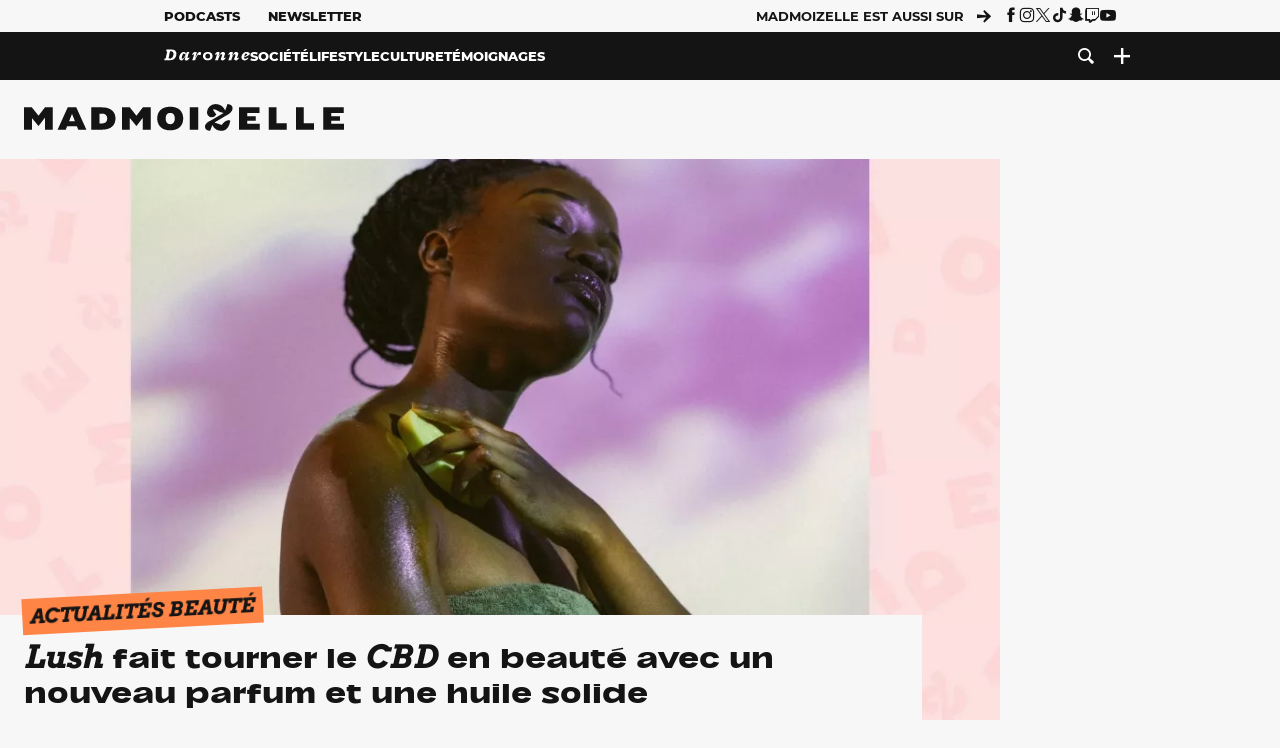

--- FILE ---
content_type: text/html; charset=UTF-8
request_url: https://www.madmoizelle.com/lush-fait-tourner-le-cbd-en-beaute-avec-un-nouveau-parfum-et-une-huile-solide-1227167
body_size: 26644
content:
<!DOCTYPE html>
<html lang="fr-FR">

<head>
    <link rel="dns-prefetch" href="//scripts.static-od.com"/>
    <link rel="dns-prefetch" href="//c0.lestechnophiles.com"/>
    <link rel="dns-prefetch" href="//c1.lestechnophiles.com"/>
    <link rel="dns-prefetch" href="//c2.lestechnophiles.com"/>
    <link rel="dns-prefetch" href="//ddm.madmoizelle.com">

    <meta charset="UTF-8"/>
    <meta http-equiv="Content-Type" content="text/html; charset=UTF-8"/>
    <meta name="viewport" content="viewport-fit=cover, width=device-width, initial-scale=1, user-scalable=yes"/>
    <meta name="theme-color" content="#ffc505">

    
    <link rel="profile" href="http://gmpg.org/xfn/11"/>
    <link rel="pingback" href="https://www.madmoizelle.com/wp/xmlrpc.php"/>
    <link rel="apple-touch-icon" sizes="180x180" href="https://www.madmoizelle.com/wp-content/themes/madmoizelle-theme/assets/images/favicon/icon-x180.png">
    <link rel="icon" href="https://www.madmoizelle.com/wp-content/themes/madmoizelle-theme/assets/images/favicon/icon.svg"/>
    <link rel="icon" type="image/png" sizes="32x32" href="https://www.madmoizelle.com/wp-content/themes/madmoizelle-theme/assets/images/favicon/icon-x32.png">
    <link rel="icon" type="image/png" sizes="16x16" href="https://www.madmoizelle.com/wp-content/themes/madmoizelle-theme/assets/images/favicon/icon-x16.png"/>

            <script type="text/javascript">window.gdprAppliesGlobally=true;(function(){function a(e){if(!window.frames[e]){if(document.body&&document.body.firstChild){var t=document.body;var n=document.createElement("iframe");n.style.display="none";n.name=e;n.title=e;t.insertBefore(n,t.firstChild)}
            else{setTimeout(function(){a(e)},5)}}}function e(n,r,o,c,s){function e(e,t,n,a){if(typeof n!=="function"){return}if(!window[r]){window[r]=[]}var i=false;if(s){i=s(e,t,n)}if(!i){window[r].push({command:e,parameter:t,callback:n,version:a})}}e.stub=true;function t(a){if(!window[n]||window[n].stub!==true){return}if(!a.data){return}
                var i=typeof a.data==="string";var e;try{e=i?JSON.parse(a.data):a.data}catch(t){return}if(e[o]){var r=e[o];window[n](r.command,r.parameter,function(e,t){var n={};n[c]={returnValue:e,success:t,callId:r.callId};a.source.postMessage(i?JSON.stringify(n):n,"*")},r.version)}}
                if(typeof window[n]!=="function"){window[n]=e;if(window.addEventListener){window.addEventListener("message",t,false)}else{window.attachEvent("onmessage",t)}}}e("__tcfapi","__tcfapiBuffer","__tcfapiCall","__tcfapiReturn");a("__tcfapiLocator");(function(e){
                var t=document.createElement("script");t.id="spcloader";t.type="text/javascript";t.async=true;t.src="https://ddm.madmoizelle.com/"+e+"/loader.js?target="+document.location.hostname;t.charset="utf-8";var n=document.getElementsByTagName("script")[0];n.parentNode.insertBefore(t,n)})("a1eae917-f28e-4669-a7e7-8b28857ccf7a")})();</script>
        <script type="text/javascript">window.didomiConfig={sdkPath:'https://ddm.madmoizelle.com/',apiPath:'https://ddm.madmoizelle.com/api'};</script>
        <meta name='robots' content='index, follow, max-image-preview:large, max-snippet:-1, max-video-preview:-1' />
	<style>img:is([sizes="auto" i], [sizes^="auto," i]) { contain-intrinsic-size: 3000px 1500px }</style>
	
        <script>
            window.humanoidRgpd = {
                vendors: [{"vendor":"twitter","slug":"twitter","name":"Twitter","domains":["x.com","twitter.com","platform.twitter.com"]},{"vendor":"c:youtube","slug":"youtube","name":"YouTube","domains":["youtube.com","youtu.be"]},{"vendor":"c:spotify-embed","slug":"spotify","name":"Spotify","domains":["spotify.com"]},{"vendor":"793","slug":"twitch","name":"Twitch","domains":["twitch.tv"]},{"vendor":"c:instagram","slug":"instagram","name":"Instagram","domains":["instagram.com","instagr.am"]},{"vendor":"facebook","slug":"facebook","name":"Facebook","domains":["facebook.com","fb.com","fb.me"]},{"vendor":"c:applemusi-z4f23R4B","slug":"apple-music","name":"Apple Music","domains":["music.apple.com"]},{"vendor":"1120","slug":"voxeus","name":"Voxeus","display_name":"Bababam","domains":["bababam.com","voxeus.com","podcasts.voxeus.com","podcasts.madmoizelle.com"]},{"vendor":"c:acast-Jn8WkXKW","slug":"acast","name":"Acast","domains":["acast.com","acast.fr","embed.acast.com"]},{"vendor":"c:pinterest","slug":"pinterest","name":"Pinterest","domains":["pinterest.com","pin.it"]},{"vendor":"c:tumblr-3aEJCmnw","slug":"tumblr","name":"Tumblr","domains":["tumblr.com","tumblr.co"]},{"vendor":"c:tiktok-KZAUQLZ9","slug":"tiktok","name":"TikTok","domains":["tiktok.com"]},{"vendor":"c:reddit","slug":"reddit","name":"reddit","display_name":"Reddit","domains":["reddit.com","redd.it"]},{"vendor":"573","slug":"dailymotion","name":"Dailymotion","domains":["dailymotion.com"]},{"vendor":"c:vimeo","slug":"vimeo","name":"Vimeo","domains":["vimeo.com"]},{"vendor":"c:soundclou-FMwbRJcH","slug":"soundcloud","name":"SoundCloud","domains":["soundcloud.com"]},{"vendor":"833","slug":"disqus","name":"Disqus","domains":["disqus.com"]},{"vendor":"c:bluesky-zfNhFrTf","slug":"bluesky-social","name":"Bluesky Social","domains":["bsky.app"]}],
            }
        </script>
        <script src="https://www.madmoizelle.com/wp-content/plugins/humanoid-didomi/dist/didomi-v39dce2c97b3f3a47de3b.js"></script>

        <meta name="nli:image" content="https://c0.lestechnophiles.com/www.madmoizelle.com/wp-content/uploads/2021/12/Ça-plane-pour-Lush-qui-poursuit-le-filon-du-CBD-en-beauté-1536x1008.jpg?resize=1200,675&key=1ac01f60" /><script type="text/javascript">
    window['gtag_enable_tcf_support'] = true;
    window.dataLayer = window.dataLayer || [];
    window.dataLayer.push({
        ...{"Post_type":"post","articletype":"chaud","contentType":"ct=article","articleId":"1227167","authorname":"anthony-vincent","publish_date":"2021-12-28T15:32:10+01:00","initial_publish_date":"2021-12-28T15:32:10+01:00","human_readable_publish_date":"28\/12\/2021","modified_date":"2021-12-28T15:32:27+01:00","agedays":"1495","agerange":"999","postage":"1","wordcount":"290","primary_category":"tendances-beaute","blocks_list":["humanoid-gutenberg\/chapo","core\/paragraph","core\/heading","core\/paragraph","core\/paragraph","core\/image","core\/paragraph","core\/image","core\/paragraph","humanoid-gutenberg\/read-more","core\/paragraph"],"categories_array":["tendances-beaute","beaute","lifestyle"],"tags_array":["beaute-au-naturel","conseils-beaute","newsletter","nouveaute-beaute"],"terms_array":["tendances-beaute","beaute","lifestyle","beaute-au-naturel","conseils-beaute","newsletter","nouveaute-beaute"],"Author":"Anthony Vincent","Published_at":"2021-12-28T15:32:10+01:00","Tags":"{tendances-beaute}{beaute}{lifestyle}{beaute-au-naturel}{conseils-beaute}{newsletter}{nouveaute-beaute}"},
        ...{ 'theme': document.documentElement.getAttribute('data-scheme') || 'light' }
    })
</script>

<script>
    (function(w,d,s,l,i){w[l]=w[l]||[];w[l].push({'gtm.start':
    new Date().getTime(),event:'gtm.js'});var f=d.getElementsByTagName(s)[0],
    j=d.createElement(s),dl=l!='dataLayer'?'&l='+l:'';j.async=true;j.src=
    'https://www.googletagmanager.com/gtm.js?id='+i+dl;f.parentNode.insertBefore(j,f);
    })(window,document,'script','dataLayer','GTM-PNZLJMP');
</script>
	<title>Lush fait tourner le CBD en beauté avec un nouveau parfum et une huile solide - Madmoizelle</title>
	<meta name="description" content="Après la bombe de bain 4:20PM et le pain moussant Botanomancy, voilà que la marque de soins naturels et frais Lush sort de nouveaux produits au CBD : une barre de massage et un parfum." />
	<link rel="canonical" href="https://www.madmoizelle.com/lush-fait-tourner-le-cbd-en-beaute-avec-un-nouveau-parfum-et-une-huile-solide-1227167" />
	<meta property="og:locale" content="fr_FR" />
	<meta property="og:type" content="article" />
	<meta property="og:title" content="Lush fait tourner le CBD en beauté avec un nouveau parfum et une huile solide - Madmoizelle" />
	<meta property="og:description" content="Après la bombe de bain 4:20PM et le pain moussant Botanomancy, voilà que la marque de soins naturels et frais Lush sort de nouveaux produits au CBD : une barre de massage et un parfum." />
	<meta property="og:url" content="https://www.madmoizelle.com/lush-fait-tourner-le-cbd-en-beaute-avec-un-nouveau-parfum-et-une-huile-solide-1227167" />
	<meta property="og:site_name" content="Madmoizelle" />
	<meta property="og:image" content="https://c0.lestechnophiles.com/www.madmoizelle.com/wp-content/uploads/2021/12/Ça-plane-pour-Lush-qui-poursuit-le-filon-du-CBD-en-beauté.jpg?resize=1600,900&key=ec08f19f&watermark" />
	<meta property="og:image:width" content="1600" />
	<meta property="og:image:height" content="900" />
	<meta property="og:image:type" content="image/jpeg" />
	<meta name="author" content="Anthony Vincent" />
	<meta name="twitter:card" content="summary_large_image" />
	<meta name="twitter:creator" content="@https://twitter.com/AnthonyVnct" />
	<meta name="twitter:label1" content="Written by" />
	<meta name="twitter:data1" content="Anthony Vincent" />
	<meta name="twitter:label2" content="Est. reading time" />
	<meta name="twitter:data2" content="2 minutes" />
	<script type="application/ld+json" class="yoast-schema-graph">{"@context":"https://schema.org","@graph":[{"@type":"NewsArticle","@id":"https://www.madmoizelle.com/lush-fait-tourner-le-cbd-en-beaute-avec-un-nouveau-parfum-et-une-huile-solide-1227167#article","isPartOf":{"@id":"https://www.madmoizelle.com/lush-fait-tourner-le-cbd-en-beaute-avec-un-nouveau-parfum-et-une-huile-solide-1227167"},"author":{"name":"Anthony Vincent","@id":"https://www.madmoizelle.com/#/schema/person/2952c0497560086ae8d708eed54ad84b"},"headline":"Lush fait tourner le CBD en beauté avec un nouveau parfum et une huile solide","datePublished":"2021-12-28T14:32:10+00:00","dateModified":"2021-12-28T14:32:27+00:00","mainEntityOfPage":{"@id":"https://www.madmoizelle.com/lush-fait-tourner-le-cbd-en-beaute-avec-un-nouveau-parfum-et-une-huile-solide-1227167"},"wordCount":318,"commentCount":0,"publisher":{"@id":"https://www.madmoizelle.com/#organization"},"image":{"@id":"https://www.madmoizelle.com/lush-fait-tourner-le-cbd-en-beaute-avec-un-nouveau-parfum-et-une-huile-solide-1227167#primaryimage"},"thumbnailUrl":"https://c0.lestechnophiles.com/www.madmoizelle.com/wp-content/uploads/2021/12/Ça-plane-pour-Lush-qui-poursuit-le-filon-du-CBD-en-beauté.jpg?resize=1600,900&key=ec08f19f&watermark","keywords":["Beauté au naturel","Conseils beauté","newsletter","Nouveauté Beauté"],"articleSection":["Actualités beauté","Beauté"],"inLanguage":"fr-FR","potentialAction":[{"@type":"CommentAction","name":"Comment","target":["https://www.madmoizelle.com/lush-fait-tourner-le-cbd-en-beaute-avec-un-nouveau-parfum-et-une-huile-solide-1227167#respond"]}],"copyrightYear":"2021","copyrightHolder":{"@id":"https://www.madmoizelle.com/#organization"},"description":"Après la bombe de bain 4:20PM et le pain moussant Botanomancy, voilà que la marque de soins naturels et frais Lush sort de nouveaux produits au CBD : une barre de massage et un parfum.","speakable":{"@type":"SpeakableSpecification","cssSelector":".article-excerpt"},"isAccessibleForFree":true},{"@type":"WebPage","@id":"https://www.madmoizelle.com/lush-fait-tourner-le-cbd-en-beaute-avec-un-nouveau-parfum-et-une-huile-solide-1227167","url":"https://www.madmoizelle.com/lush-fait-tourner-le-cbd-en-beaute-avec-un-nouveau-parfum-et-une-huile-solide-1227167","name":"Lush fait tourner le CBD en beauté avec un nouveau parfum et une huile solide - Madmoizelle","isPartOf":{"@id":"https://www.madmoizelle.com/#website"},"primaryImageOfPage":{"@id":"https://www.madmoizelle.com/lush-fait-tourner-le-cbd-en-beaute-avec-un-nouveau-parfum-et-une-huile-solide-1227167#primaryimage"},"image":{"@id":"https://www.madmoizelle.com/lush-fait-tourner-le-cbd-en-beaute-avec-un-nouveau-parfum-et-une-huile-solide-1227167#primaryimage"},"thumbnailUrl":"https://c0.lestechnophiles.com/www.madmoizelle.com/wp-content/uploads/2021/12/Ça-plane-pour-Lush-qui-poursuit-le-filon-du-CBD-en-beauté.jpg?resize=1600,900&key=ec08f19f&watermark","datePublished":"2021-12-28T14:32:10+00:00","dateModified":"2021-12-28T14:32:27+00:00","description":"Après la bombe de bain 4:20PM et le pain moussant Botanomancy, voilà que la marque de soins naturels et frais Lush sort de nouveaux produits au CBD : une barre de massage et un parfum.","breadcrumb":{"@id":"https://www.madmoizelle.com/lush-fait-tourner-le-cbd-en-beaute-avec-un-nouveau-parfum-et-une-huile-solide-1227167#breadcrumb"},"inLanguage":"fr-FR","potentialAction":[{"@type":"ReadAction","target":["https://www.madmoizelle.com/lush-fait-tourner-le-cbd-en-beaute-avec-un-nouveau-parfum-et-une-huile-solide-1227167"]}]},{"@type":"ImageObject","inLanguage":"fr-FR","@id":"https://www.madmoizelle.com/lush-fait-tourner-le-cbd-en-beaute-avec-un-nouveau-parfum-et-une-huile-solide-1227167#primaryimage","url":"https://c0.lestechnophiles.com/www.madmoizelle.com/wp-content/uploads/2021/12/Ça-plane-pour-Lush-qui-poursuit-le-filon-du-CBD-en-beauté.jpg?resize=1600,900&key=ec08f19f&watermark","contentUrl":"https://c0.lestechnophiles.com/www.madmoizelle.com/wp-content/uploads/2021/12/Ça-plane-pour-Lush-qui-poursuit-le-filon-du-CBD-en-beauté.jpg?resize=1600,900&key=ec08f19f&watermark","width":1600,"height":900},{"@type":"BreadcrumbList","@id":"https://www.madmoizelle.com/lush-fait-tourner-le-cbd-en-beaute-avec-un-nouveau-parfum-et-une-huile-solide-1227167#breadcrumb","itemListElement":[{"@type":"ListItem","position":1,"name":"madmoizelle","item":"https://www.madmoizelle.com/"},{"@type":"ListItem","position":2,"name":"Lifestyle","item":"https://www.madmoizelle.com/rubriques/lifestyle"},{"@type":"ListItem","position":3,"name":"Beauté","item":"https://www.madmoizelle.com/rubriques/lifestyle/beaute"},{"@type":"ListItem","position":4,"name":"Actualités beauté","item":"https://www.madmoizelle.com/rubriques/lifestyle/beaute/tendances-beaute"},{"@type":"ListItem","position":5,"name":"Lush fait tourner le CBD en beauté avec un nouveau parfum et une huile solide"}]},{"@type":"WebSite","@id":"https://www.madmoizelle.com/#website","url":"https://www.madmoizelle.com/","name":"Madmoizelle","description":"Le magazine qui écrit la société au féminin","publisher":{"@id":"https://www.madmoizelle.com/#organization"},"potentialAction":[{"@type":"SearchAction","target":{"@type":"EntryPoint","urlTemplate":"https://www.madmoizelle.com/?s={search_term_string}"},"query-input":{"@type":"PropertyValueSpecification","valueRequired":true,"valueName":"search_term_string"}}],"inLanguage":"fr-FR"},{"@type":"Organization","@id":"https://www.madmoizelle.com/#organization","name":"Madmoizelle","url":"https://www.madmoizelle.com/","logo":{"@type":"ImageObject","inLanguage":"fr-FR","@id":"https://www.madmoizelle.com/#/schema/logo/image/","url":"https://www.madmoizelle.com/wp-content/uploads/2021/07/logomad_1000.png","contentUrl":"https://www.madmoizelle.com/wp-content/uploads/2021/07/logomad_1000.png","width":1000,"height":1000,"caption":"Madmoizelle"},"image":{"@id":"https://www.madmoizelle.com/#/schema/logo/image/"}},{"@type":"Person","@id":"https://www.madmoizelle.com/#/schema/person/2952c0497560086ae8d708eed54ad84b","name":"Anthony Vincent","image":{"@type":"ImageObject","inLanguage":"fr-FR","@id":"https://www.madmoizelle.com/#/schema/person/image/","url":"https://secure.gravatar.com/avatar/224d40818bcb05f43e691e450c4d26b4dee96d1b81e1e6740faae6e917db9dcd?s=96&d=mm&r=g","contentUrl":"https://secure.gravatar.com/avatar/224d40818bcb05f43e691e450c4d26b4dee96d1b81e1e6740faae6e917db9dcd?s=96&d=mm&r=g","caption":"Anthony Vincent"},"description":"Anthony Vincent a travaillé pour plusieurs médias (France 3, Grazia, Le Figaro, TÊTU, Les Inrockuptibles, Mixte, Antidote, GQ, et Vanity Fair). Depuis 2018, il coanime avec Douce Dibondo le podcast intersectionnel Extimité. Depuis 2021 chez Madmoizelle, il y crée un podcast pour en découdre avec les étiquettes dans la mode et la beauté, Matières Premières, et lance en 2022 l'émission Twitch Le JT Mode.","sameAs":["https://www.instagram.com/anthonyvnct/","https://www.linkedin.com/in/anthonyvnct/","https://x.com/https://twitter.com/AnthonyVnct"],"url":"https://www.madmoizelle.com/author/anthony-vincent"}]}</script>
	<meta property="article:published_time" content="2021-12-28T14:32:10+00:00" />
	<meta property="article:modified_time" content="2021-12-28T14:32:27+00:00" />
	<meta property="og:updated_time" content="2021-12-28T14:32:27+00:00" />



        <meta name="parsely-title" content="Lush fait tourner le CBD en beauté avec un nouveau parfum et une huile solide"/>
        <meta name="parsely-link" content="https://www.madmoizelle.com/lush-fait-tourner-le-cbd-en-beaute-avec-un-nouveau-parfum-et-une-huile-solide-1227167"/>
        <meta name="parsely-type" content="post"/>

        
            <meta name="parsely-image-url" content="https://www.madmoizelle.com/wp-content/uploads/2021/12/Ça-plane-pour-Lush-qui-poursuit-le-filon-du-CBD-en-beauté.jpg"/>
            <meta name="parsely-pub-date" content="2021-12-28T15:32:10Z"/>
            <meta name="parsely-section" content="lifestyle"/>
                                        <meta name="parsely-author" content="Anthony Vincent"/>
                                        <meta name="parsely-tags" content="tendances-beaute,beaute,lifestyle,beaute-au-naturel,conseils-beaute,newsletter,nouveaute-beaute,ct_article,at_chaud,pt_post"/>
            <meta name="parsely-post-id" content="1227167"/>

            <script src="https://www.madmoizelle.com/wp-content/cache/83a4c75f-c574-4042-9672-d3f7fb80dd5c/e939069c8935d349731efce83e7e86306eb6158f.js" id="affilizz-rendering-js" defer data-wp-strategy="defer"></script>
<script defer src="https://www.madmoizelle.com/wp-content/themes/madmoizelle-theme/dist/javascripts/main-v569d98e7599f1f88fd44.js" id="jquery-js"></script>
<script id="jquery-js-after">
var theme_config={"ajaxurl":"https:\/\/www.madmoizelle.com\/wp\/wp-admin\/admin-ajax.php","theme":"https:\/\/www.madmoizelle.com\/wp-content\/themes\/madmoizelle-theme","themePath":"wp-content\/themes\/madmoizelle-theme","themeManifest":"https:\/\/www.madmoizelle.com\/wp-content\/uploads\/resources\/theme-manifest.json"}
</script>
<script defer src="https://www.madmoizelle.com/wp-content/themes/madmoizelle-theme/dist/javascripts/single-v569d98e7599f1f88fd44.js" id="single-js"></script>
<script>
    window.modifyLayout = {
        init: function () {
            if (window.initWallpaperCallback) {
                document.removeEventListener('wallpaper-ads', window.initWallpaperCallback);
            }

            const navHeader = document.getElementById('navigation-header');
            const ctBoc = document.getElementById('ctBoc');
            if (ctBoc) {
                ctBoc.style.position = 'relative';
                ctBoc.style.marginRight = 'auto';
                ctBoc.style.marginLeft = 'auto';
                ctBoc.style.maxWidth = '1000px';
                ctBoc.classList.add('has-bg-body-background-color');
            }

            const socials = document.getElementsByClassName('socials--header');
            if (socials.length) {
                for (var i = 0; i < socials.length; i += 1) {
                    socials[i].classList.add('is-hidden');
                }
            }

            const heroDuoCovers = document.querySelectorAll('.hero-duo .post-card__cover > picture');
            heroDuoCovers.forEach((hero) => {
                hero.style.aspectRatio = '5/4';
            })

            const heroDuopostCardContents = document.querySelectorAll('.hero-duo .post-card__title, .hero-duo .post-card__category');
            heroDuopostCardContents.forEach((el) => {
                el.style.setProperty('font-size', '1.25rem', 'important');
            })

            const articleContent = document.getElementsByClassName('article-content');
            if (articleContent.length) {
                articleContent[0].classList.add('no-align');
            }

            const headerCoverWrapper = document.getElementsByClassName('article-header__cover');
            if (headerCoverWrapper.length) {
                headerCoverWrapper[0].classList.add('container', 'pt-0', 'pb-4-desktop', 'p-0-mobile')
            }

            const headerContentWrapper = document.getElementsByClassName('article-header__content');
            if (headerContentWrapper.length) {
                headerContentWrapper[0].style.maxWidth = 'max-content';
                headerContentWrapper[0].style.marginLeft = '0';
            }

            const wallpaper = document.getElementById('wallpaper-ad');
            if (wallpaper && ctBoc) {
                wallpaper.style.position = 'sticky';
                wallpaper.style.top = '0';

                const wallpaperContainer = document.createElement('div');
                wallpaperContainer.id = 'wallpaper-ad-container';
                wallpaperContainer.style.position = 'absolute';
                wallpaperContainer.style.bottom = '0';
                wallpaperContainer.style.left = '0';
                wallpaperContainer.style.right = '0';
                wallpaperContainer.style.width = '100%';
                wallpaperContainer.style.top = navHeader.offsetHeight + 'px';

                let $refContainer = document.body;
                const $contentWrapper = document.querySelector('body > .wrapper');
                if ($contentWrapper) {
                    $refContainer = $contentWrapper;
                }

                $refContainer.insertBefore(wallpaperContainer, ctBoc);
                wallpaperContainer.appendChild(wallpaper);
            }



                        const billboards = document.getElementsByClassName('is-lovely-catfishb');
            if (billboards.length) {
                const headerBanner = billboards[0].closest('.article-header-banner');
                if (headerBanner) {
                    headerBanner.classList.add('is-hidden');
                } else if (document.getElementById('optidigital-adslot-Billboard_1')) {
                    billboards[0].classList.add('is-hidden');
                }
            }
        },
    }


    window.initWallpaperCallback = function () {
        window.modifyLayout.init();
    };

    var wallpaper = document.getElementById('wallpaper-ad');
    if (wallpaper) {
        window.modifyLayout.init();
    } else {
        document.addEventListener('wallpaper-ads', window.initWallpaperCallback);
    }
</script>
<link rel="EditURI" type="application/rsd+xml" title="RSD" href="https://www.madmoizelle.com/wp/xmlrpc.php?rsd" />

            <link rel="preload" as="font" type="font/woff2" crossOrigin="anonymous" href="/wp-content/themes/madmoizelle-theme/dist/fonts/3525fd90c061dc5315d1.woff2"/>
                    <link rel="preload" as="font" type="font/woff2" crossOrigin="anonymous" href="/wp-content/themes/madmoizelle-theme/dist/fonts/63fb1e0aeacd3399d5e3.woff2"/>
                    <link rel="preload" as="font" type="font/woff2" crossOrigin="anonymous" href="/wp-content/themes/madmoizelle-theme/dist/fonts/7dbcc8a5ea2289d83f65.woff2"/>
                    <link rel="preload" as="font" type="font/woff2" crossOrigin="anonymous" href="/wp-content/themes/madmoizelle-theme/dist/fonts/db9a3e0ba7eaea32e5f5.woff2"/>
                    <link rel="preload" as="font" type="font/woff2" crossOrigin="anonymous" href="/wp-content/themes/madmoizelle-theme/dist/fonts/091b209546e16313fd4f.woff2"/>
                    <link rel="preload" as="font" type="font/woff2" crossOrigin="anonymous" href="/wp-content/themes/madmoizelle-theme/dist/fonts/b71748ae4f80ec8c014d.woff2"/>
                    <link rel="preload" as="font" type="font/woff2" crossOrigin="anonymous" href="/wp-content/themes/madmoizelle-theme/dist/fonts/6bcc86190144949ef7f1.woff2"/>
                    <link rel="preload" as="font" type="font/woff2" crossOrigin="anonymous" href="/wp-content/themes/madmoizelle-theme/dist/fonts/479a7defbeb6da09af10.woff2"/>
                    <link rel="preload" as="font" type="font/woff2" crossOrigin="anonymous" href="/wp-content/themes/madmoizelle-theme/dist/fonts/e888d742c6aba4571635.woff2"/>
                    <link rel="preload" as="font" type="font/woff2" crossOrigin="anonymous" href="/wp-content/themes/madmoizelle-theme/dist/fonts/7eb3cffab978f67d1b5e.woff2"/>
                    <link rel="preload" as="font" type="font/woff2" crossOrigin="anonymous" href="/wp-content/themes/madmoizelle-theme/dist/fonts/e9e7366b380433129bb6.woff2?4biax1"/>
        <link href="https://www.madmoizelle.com/wp-content/themes/madmoizelle-theme/dist/styles/main-v569d98e7599f1f88fd44.css" media="all" rel="stylesheet" type="text/css" />        <script defer data-api="https://www.madmoizelle.com/plsbl/api/event" data-domain="madmoizelle.com" src="https://www.madmoizelle.com/plsbl/js/plausible.js"></script>
        <meta name="affilizz-media" content="63be7c1a854fb5049c111f6e" />

        <script async="" type="text/javascript" src="https://securepubads.g.doubleclick.net/tag/js/gpt.js"></script>
        <script type="text/javascript">
            var optidigitalQueue = optidigitalQueue || {};
            optidigitalQueue.cmd = optidigitalQueue.cmd || [];
            var targeting = {"adUnit":"/1011818/madmoizelle.com/beaute-article","pageTargeting":{"tags":["tendances-beaute","beaute","lifestyle","beaute-au-naturel","conseils-beaute","newsletter","nouveaute-beaute","article"],"isSponso":0,"isSafe":1,"site_version":"new2021","id_article":1227167,"article_id":1227167}};
            if (window.doNotTrack) targeting.pageTargeting.donotrack = 1;
            targeting.pageTargeting.theme = document.documentElement.getAttribute('data-scheme') || 'light';
            targeting.pageTargeting.tags = targeting.pageTargeting.tags || [];
                        // Begin tmp random targeting
            var shouldDelInternalExclu = false;

            function manageCampaignExclu(advertiser) {
                if (advertiser === 'apple') {
                    document.cookie = 'crandomseg=1; path=/; max-age=86400';
                    shouldDelInternalExclu = true;
                    document.dispatchEvent(new Event('del-exclu'));

                    // Hide all natives
                    const natives = document.querySelectorAll('[href^="https://native.humanoid.fr"]');
                    natives.forEach((link) => {
                        if (link.matches('.sidebar *')) {
                            link.closest('.mt-3').style.display = 'none';
                        } else if (link.matches('.article-footer *')) {
                            link.closest('.columns.is-mobile.is-2.is-variable').style.display = 'none';
                        }
                        link.closest('.post-card').style.display = 'none';
                    });
                }
            }

                        var pExclu = 200;
            if (document.cookie.indexOf('crandomseg') === -1 && (Math.floor(Math.random() * 1000) < pExclu || window.location.hash === '#forceexclu')) {
                targeting.pageTargeting.tags.push('arandomseg');
            }
            // End tmp random targeting

            var odS = document.createElement('script');
            odS.setAttribute('type', 'module');
            odS.setAttribute('src', 'https://scripts.opti-digital.com/modules/?site=madmoizellev2');
            odS.setAttribute('id', 'optidigital-ad-init');
            odS.setAttribute('config', JSON.stringify(targeting));
            document.getElementsByTagName('head')[0].appendChild(odS);
        </script>
        </head>

<body class="wp-singular post-template-default single single-post postid-1227167 single-format-standard wp-embed-responsive wp-theme-madmoizelle-theme nojs has-primary-color is-lifestyle">
            <script>document.body.className = document.body.className.replace('nojs', '');</script>
        <link href="https://www.madmoizelle.com/wp-content/themes/madmoizelle-theme/dist/styles/single-v569d98e7599f1f88fd44.css" media="all" rel="stylesheet" type="text/css" /><div class="Mobile_Sticky_Bottom" style="display:none"></div>    
<header id="navigation-header" class="navigation-header">
    <div class="navigation-header__desktop is-hidden-mobile">
        <div class="navigation-header__top-container">
            <div class="navigation-header__top-nav container">
                <nav aria-label="Podcast et Newsletter">
                    <ul class="navigation-header__top-nav-list is-flex">
                                            
<li
    class="is-top-nav-item "
    >
                        <a
                class="navigation-link "
                href="https://podcasts.madmoizelle.com"
                                                    target="_blank"
                            >
                
    
            Podcasts    
            </a>
            
    </li>
                                            
<li
    class="is-top-nav-item "
    >
                        <a
                class="navigation-link "
                href="https://www.madmoizelle.com/newsletters"
                                            >
                
    
            Newsletter    
            </a>
            
    </li>
                                        </ul>
                </nav>
                <nav class="is-flex is-align-items-center" aria-label="Réseaux sociaux">
                    <p class="has-text-weight-bold">Madmoizelle est aussi sur</p>
                    <span class="icon-arrow is-inline-block mx-2"></span>
                    <ul class="navigation-header__socials socials is-flex">
                        <li>
                <a title="Suivez nous sur Facebook"
                   href="https://www.facebook.com/madmoiZelle"
                   class="icon-fb"
                   target="_blank"
                   rel="noopener"></a>
            </li>
                                <li>
                <a title="Suivez nous sur Instagram"
                   href="https://www.instagram.com/madmoizelle/?hl=fr"
                   class="icon-insta"
                   target="_blank"
                   rel="noopener"></a>
            </li>
                                <li>
                <a title="Suivez nous sur X"
                   href="https://twitter.com/madmoiZelle"
                   class="icon-x"
                   target="_blank"
                   rel="noopener"></a>
            </li>
                                <li>
                <a title="Suivez nous sur Tiktok"
                   href="https://www.tiktok.com/@madmoizellecom"
                   class="icon-tiktok"
                   target="_blank"
                   rel="noopener"></a>
            </li>
                                <li>
                <a title="Suivez nous sur Snapchat"
                   href="https://www.snapchat.com/add/madmoizellecom"
                   class="icon-snap"
                   target="_blank"
                   rel="noopener"></a>
            </li>
                                <li>
                <a title="Suivez nous sur Twitch"
                   href="https://www.twitch.tv/madmoizelle"
                   class="icon-twitch"
                   target="_blank"
                   rel="noopener"></a>
            </li>
                                <li>
                <a title="Suivez nous sur Youtube"
                   href="https://www.youtube.com/user/madmoiZelledotcom"
                   class="icon-yt"
                   target="_blank"
                   rel="noopener"></a>
            </li>
                        </ul>
                </nav>
            </div>
        </div>
        <div class="navigation-header__bottom-container has-bg-nav-background">
            <nav class="container navigation-header__bottom-nav " aria-label="Navigation Principale">
                                <ul class="navigation-header__categories is-hscroll pl-2">
                                                                                    <li class="is-daronne">
                        <a href="https://www.madmoizelle.com/rubriques/daronne"
                           class="navigation-link is-flex is-align-items-center ">
                                                        <svg viewBox="0 0 114 16" aria-label="Daronne" role="img">
                                <title>Aller sur Daronne</title>
                                <use href="https://www.madmoizelle.com/wp-content/themes/madmoizelle-theme/assets/images/daronne/full-logo.svg#logo"
                                     class="is-daronne-svg"></use>
                            </svg>
                                                    </a>
                    </li>
                                                                <li class="is-societe">
                        <a href="https://www.madmoizelle.com/rubriques/societe"
                           class="navigation-link is-flex is-align-items-center ">
                                                        <span class="">
                                Société                            </span>
                                                    </a>
                    </li>
                                                                <li class="is-lifestyle">
                        <a href="https://www.madmoizelle.com/rubriques/lifestyle"
                           class="navigation-link is-flex is-align-items-center active">
                                                        <span class="">
                                Lifestyle                            </span>
                                                    </a>
                    </li>
                                                                <li class="is-culture">
                        <a href="https://www.madmoizelle.com/rubriques/culture"
                           class="navigation-link is-flex is-align-items-center ">
                                                        <span class="">
                                Culture                            </span>
                                                    </a>
                    </li>
                                                                <li class="is-temoignages">
                        <a href="https://www.madmoizelle.com/motsclefs/temoignages"
                           class="navigation-link is-flex is-align-items-center ">
                                                        <span class="">
                                Témoignages                            </span>
                                                    </a>
                    </li>
                                    </ul>
                <ul class="navigation-header__menu">
                                    
<li
    class="is-search "
    >
                        <a
                class="navigation-link "
                href="https://www.madmoizelle.com/?s"
                                    aria-label="Recherche"
                                            >
                
            <span class="icon-search"></span>
    
    
            </a>
            
    </li>
                                    
<li
    class="is-plus navigation-dropdown"
    >
                        <button
                class="navigation-link "
                                    aria-label="Ouvrir le menu"
                                data-controls="desktop-menu"
            >
                
            <span class="icon-plus"></span>
    
    
            </button>
            
            <ul id="desktop-menu" hidden>
                            
<li
    class="is-dropdown-item "
    >
                        <a
                class="navigation-link "
                href="https://forums.madmoizelle.com"
                                                    target="_blank"
                            >
                
    
            Forum    
            </a>
            
    </li>
                            
<li
    class="is-dropdown-item "
    >
                        <a
                class="navigation-link "
                href="https://www.madmoizelle.com/motsclefs/bons-plans"
                                            >
                
    
            Bons plans    
            </a>
            
    </li>
                            
<li
    class="is-dropdown-item "
    >
                        <a
                class="navigation-link "
                href="https://www.madmoizelle.com/motsclefs/guide-achat"
                                            >
                
    
            Guides d'achat    
            </a>
            
    </li>
                            
<li
    class="is-dropdown-item "
    >
                        <a
                class="navigation-link "
                href="https://www.madmoizelle.com/motsclefs/test"
                                            >
                
    
            Tests    
            </a>
            
    </li>
                            
<li
    class="is-separator "
            aria-hidden="true"
    >
    
    </li>
                            
<li
    class="is-dropdown-item "
    >
                        <a
                class="navigation-link "
                href="https://www.madmoizelle.com/mentions-legales"
                                            >
                
    
            Mentions légales    
            </a>
            
    </li>
                            
<li
    class="is-dropdown-item "
    >
                        <a
                class="navigation-link "
                href="https://www.madmoizelle.com/contact"
                                            >
                
    
            Contact    
            </a>
            
    </li>
                            
<li
    class="is-dropdown-item "
    >
                        <a
                class="navigation-link "
                href="https://www.madmoizelle.com/politique-cookies"
                                            >
                
    
            Politique cookies    
            </a>
            
    </li>
                            
<li
    class="is-dropdown-item "
    >
                        <a
                class="navigation-link "
                href="https://www.madmoizelle.com/politique-de-traitement-des-donnees-personnelles"
                                            >
                
    
            Données personnelles    
            </a>
            
    </li>
                    </ul>
    </li>
                                </ul>
            </nav>
        </div>
    </div>
    <div class="navigation-header__mobile is-hidden-tablet">
        <div class="navigation-header__mobile-nav">
            <div class="navigation-dropdown px-2">
                <button class="navigation-link is-flex" aria-label="Ouvrir le menu" data-controls="mobile-menu">
                    <span id="burger-menu-icon" class="icon-burgermenu"></span>
                </button>
            </div>
            <div class="site-logo-wrapper container">
    <div class="site-logo">
                    <a title="Madmoizelle" href="https://www.madmoizelle.com/">
                                    <svg viewBox="0 0 1197 101" role="img">>
                        <title>Accueil de Madmoizelle</title>
                        <use href="https://www.madmoizelle.com/wp-content/themes/madmoizelle-theme/assets/images/full-logo.svg#logo"></use>
                    </svg>
                            </a>
            </div>
</div>
            <ul class="navigation-header__menu">
                            
<li
    class="is-search "
    >
                        <a
                class="navigation-link "
                href="https://www.madmoizelle.com/?s"
                                    aria-label="Recherche"
                                            >
                
            <span class="icon-search"></span>
    
    
            </a>
            
    </li>
                        </ul>
        </div>
        <div id="mobile-menu" class="navigation-header__mobile-menu" hidden>
            <nav class="navigation-header__mobile-categories" aria-label="Rubriques">
                <ul class="navigation-header__categories">
                                                            <li class="is-daronne">
                        <div id="daronne" aria-label="Afficher les sous-catégories" data-controls="category-dropdown"
                             class="category-dropdown">
                            <a href="https://www.madmoizelle.com/rubriques/daronne"
                               class="navigation-link ">
                                                                <svg viewBox="0 0 114 16" aria-label="Daronne" role="img">
                                    <title>Aller sur Daronne</title>
                                    <use href="https://www.madmoizelle.com/wp-content/themes/madmoizelle-theme/assets/images/daronne/full-logo.svg#logo"
                                         class="is-daronne-svg"></use>
                                </svg>
                                                            </a>
                                                        <span id="daronne-dropdown-icon" class="category-dropdown-icon icon-chevron2 is-inline-block is-size-title-card is-white mr-2"></span>
                                                    </div>
                                                <ul class="navigation-header__sub-categories" data-controls="category-children" hidden>
                                                        <li>
                                <a href="https://www.madmoizelle.com/rubriques/daronne/chere-daronne"
                                   class="navigation-link is-flex is-align-items-center is-sub-category
                                   ">
                                    <span>
                                        Chère Daronne                                    </span>
                                </a>
                            </li>
                                                        <li>
                                <a href="https://www.madmoizelle.com/rubriques/daronne/couple"
                                   class="navigation-link is-flex is-align-items-center is-sub-category
                                   ">
                                    <span>
                                        Couple                                    </span>
                                </a>
                            </li>
                                                        <li>
                                <a href="https://www.madmoizelle.com/rubriques/daronne/amour-et-eau-fraiche"
                                   class="navigation-link is-flex is-align-items-center is-sub-category
                                   ">
                                    <span>
                                        D'amour et d'eau fraiche                                    </span>
                                </a>
                            </li>
                                                        <li>
                                <a href="https://www.madmoizelle.com/rubriques/daronne/grossesse"
                                   class="navigation-link is-flex is-align-items-center is-sub-category
                                   ">
                                    <span>
                                        Grossesse                                    </span>
                                </a>
                            </li>
                                                        <li>
                                <a href="https://www.madmoizelle.com/rubriques/daronne/parentalite"
                                   class="navigation-link is-flex is-align-items-center is-sub-category
                                   ">
                                    <span>
                                        Parentalité                                    </span>
                                </a>
                            </li>
                                                        <li>
                                <a href="https://www.madmoizelle.com/rubriques/daronne/quand-on-aime-on-compte"
                                   class="navigation-link is-flex is-align-items-center is-sub-category
                                   ">
                                    <span>
                                        Quand on aime, on compte                                    </span>
                                </a>
                            </li>
                                                    </ul>
                                            </li>
                                        <li class="is-societe">
                        <div id="societe" aria-label="Afficher les sous-catégories" data-controls="category-dropdown"
                             class="category-dropdown">
                            <a href="https://www.madmoizelle.com/rubriques/societe"
                               class="navigation-link ">
                                                                <span>
                                    Société                                </span>
                                                            </a>
                                                        <span id="societe-dropdown-icon" class="category-dropdown-icon icon-chevron2 is-inline-block is-size-title-card is-white mr-2"></span>
                                                    </div>
                                                <ul class="navigation-header__sub-categories" data-controls="category-children" hidden>
                                                        <li>
                                <a href="https://www.madmoizelle.com/rubriques/societe/actualites-societe"
                                   class="navigation-link is-flex is-align-items-center is-sub-category
                                   ">
                                    <span>
                                        Actualités                                    </span>
                                </a>
                            </li>
                                                        <li>
                                <a href="https://www.madmoizelle.com/rubriques/societe/animaux"
                                   class="navigation-link is-flex is-align-items-center is-sub-category
                                   ">
                                    <span>
                                        Animaux                                    </span>
                                </a>
                            </li>
                                                        <li>
                                <a href="https://www.madmoizelle.com/rubriques/societe/chronique"
                                   class="navigation-link is-flex is-align-items-center is-sub-category
                                   ">
                                    <span>
                                        Chronique                                    </span>
                                </a>
                            </li>
                                                        <li>
                                <a href="https://www.madmoizelle.com/rubriques/societe/ecologie"
                                   class="navigation-link is-flex is-align-items-center is-sub-category
                                   ">
                                    <span>
                                        Écologie                                    </span>
                                </a>
                            </li>
                                                        <li>
                                <a href="https://www.madmoizelle.com/rubriques/societe/feminisme"
                                   class="navigation-link is-flex is-align-items-center is-sub-category
                                   ">
                                    <span>
                                        Féminisme                                    </span>
                                </a>
                            </li>
                                                        <li>
                                <a href="https://www.madmoizelle.com/rubriques/societe/justice"
                                   class="navigation-link is-flex is-align-items-center is-sub-category
                                   ">
                                    <span>
                                        Justice                                    </span>
                                </a>
                            </li>
                                                        <li>
                                <a href="https://www.madmoizelle.com/rubriques/societe/politique"
                                   class="navigation-link is-flex is-align-items-center is-sub-category
                                   ">
                                    <span>
                                        Politique                                    </span>
                                </a>
                            </li>
                                                        <li>
                                <a href="https://www.madmoizelle.com/rubriques/societe/sante"
                                   class="navigation-link is-flex is-align-items-center is-sub-category
                                   ">
                                    <span>
                                        Santé                                    </span>
                                </a>
                            </li>
                                                        <li>
                                <a href="https://www.madmoizelle.com/rubriques/societe/sport"
                                   class="navigation-link is-flex is-align-items-center is-sub-category
                                   ">
                                    <span>
                                        Sport                                    </span>
                                </a>
                            </li>
                                                    </ul>
                                            </li>
                                        <li class="is-lifestyle">
                        <div id="lifestyle" aria-label="Afficher les sous-catégories" data-controls="category-dropdown"
                             class="category-dropdown">
                            <a href="https://www.madmoizelle.com/rubriques/lifestyle"
                               class="navigation-link active">
                                                                <span>
                                    Lifestyle                                </span>
                                                            </a>
                                                        <span id="lifestyle-dropdown-icon" class="category-dropdown-icon icon-chevron2 is-inline-block is-size-title-card is-white mr-2"></span>
                                                    </div>
                                                <ul class="navigation-header__sub-categories" data-controls="category-children" hidden>
                                                        <li>
                                <a href="https://www.madmoizelle.com/rubriques/lifestyle/argent"
                                   class="navigation-link is-flex is-align-items-center is-sub-category
                                   ">
                                    <span>
                                        Argent                                    </span>
                                </a>
                            </li>
                                                        <li>
                                <a href="https://www.madmoizelle.com/rubriques/lifestyle/beaute"
                                   class="navigation-link is-flex is-align-items-center is-sub-category
                                   ">
                                    <span>
                                        Beauté                                    </span>
                                </a>
                            </li>
                                                        <li>
                                <a href="https://www.madmoizelle.com/rubriques/lifestyle/bien-etre"
                                   class="navigation-link is-flex is-align-items-center is-sub-category
                                   ">
                                    <span>
                                        Bien-être                                    </span>
                                </a>
                            </li>
                                                        <li>
                                <a href="https://www.madmoizelle.com/rubriques/lifestyle/deco"
                                   class="navigation-link is-flex is-align-items-center is-sub-category
                                   ">
                                    <span>
                                        Déco                                    </span>
                                </a>
                            </li>
                                                        <li>
                                <a href="https://www.madmoizelle.com/rubriques/lifestyle/miam"
                                   class="navigation-link is-flex is-align-items-center is-sub-category
                                   ">
                                    <span>
                                        Food                                    </span>
                                </a>
                            </li>
                                                        <li>
                                <a href="https://www.madmoizelle.com/rubriques/lifestyle/mode"
                                   class="navigation-link is-flex is-align-items-center is-sub-category
                                   ">
                                    <span>
                                        Mode                                    </span>
                                </a>
                            </li>
                                                        <li>
                                <a href="https://www.madmoizelle.com/rubriques/lifestyle/psycho-sexo"
                                   class="navigation-link is-flex is-align-items-center is-sub-category
                                   ">
                                    <span>
                                        Psycho-sexo                                    </span>
                                </a>
                            </li>
                                                        <li>
                                <a href="https://www.madmoizelle.com/rubriques/lifestyle/travail"
                                   class="navigation-link is-flex is-align-items-center is-sub-category
                                   ">
                                    <span>
                                        Travail                                    </span>
                                </a>
                            </li>
                                                        <li>
                                <a href="https://www.madmoizelle.com/rubriques/lifestyle/voyages"
                                   class="navigation-link is-flex is-align-items-center is-sub-category
                                   ">
                                    <span>
                                        Voyages                                    </span>
                                </a>
                            </li>
                                                    </ul>
                                            </li>
                                        <li class="is-culture">
                        <div id="culture" aria-label="Afficher les sous-catégories" data-controls="category-dropdown"
                             class="category-dropdown">
                            <a href="https://www.madmoizelle.com/rubriques/culture"
                               class="navigation-link ">
                                                                <span>
                                    Culture                                </span>
                                                            </a>
                                                        <span id="culture-dropdown-icon" class="category-dropdown-icon icon-chevron2 is-inline-block is-size-title-card is-white mr-2"></span>
                                                    </div>
                                                <ul class="navigation-header__sub-categories" data-controls="category-children" hidden>
                                                        <li>
                                <a href="https://www.madmoizelle.com/rubriques/culture/arts-expos"
                                   class="navigation-link is-flex is-align-items-center is-sub-category
                                   ">
                                    <span>
                                        Arts &amp; Expos                                    </span>
                                </a>
                            </li>
                                                        <li>
                                <a href="https://www.madmoizelle.com/rubriques/culture/cinema"
                                   class="navigation-link is-flex is-align-items-center is-sub-category
                                   ">
                                    <span>
                                        Cinéma                                    </span>
                                </a>
                            </li>
                                                        <li>
                                <a href="https://www.madmoizelle.com/rubriques/culture/sur-le-web"
                                   class="navigation-link is-flex is-align-items-center is-sub-category
                                   ">
                                    <span>
                                        Culture Web                                    </span>
                                </a>
                            </li>
                                                        <li>
                                <a href="https://www.madmoizelle.com/rubriques/culture/livres"
                                   class="navigation-link is-flex is-align-items-center is-sub-category
                                   ">
                                    <span>
                                        Livres                                    </span>
                                </a>
                            </li>
                                                        <li>
                                <a href="https://www.madmoizelle.com/rubriques/culture/musique"
                                   class="navigation-link is-flex is-align-items-center is-sub-category
                                   ">
                                    <span>
                                        Musique                                    </span>
                                </a>
                            </li>
                                                        <li>
                                <a href="https://www.madmoizelle.com/rubriques/culture/serie-tele"
                                   class="navigation-link is-flex is-align-items-center is-sub-category
                                   ">
                                    <span>
                                        Séries                                    </span>
                                </a>
                            </li>
                                                        <li>
                                <a href="https://www.madmoizelle.com/rubriques/culture/informatique"
                                   class="navigation-link is-flex is-align-items-center is-sub-category
                                   ">
                                    <span>
                                        Tech                                    </span>
                                </a>
                            </li>
                                                        <li>
                                <a href="https://www.madmoizelle.com/rubriques/culture/tele"
                                   class="navigation-link is-flex is-align-items-center is-sub-category
                                   ">
                                    <span>
                                        Télé                                    </span>
                                </a>
                            </li>
                                                    </ul>
                                            </li>
                                        <li class="is-temoignages">
                        <div id="temoignages" aria-label="Afficher les sous-catégories" data-controls="category-dropdown"
                             class="category-dropdown">
                            <a href="https://www.madmoizelle.com/motsclefs/temoignages"
                               class="navigation-link ">
                                                                <span>
                                    Témoignages                                </span>
                                                            </a>
                                                    </div>
                                            </li>
                                    </ul>
            </nav>
            <nav aria-label="Nos autres plateformes et les bons plans">
                <ul class="navigation-header__mobile-items">
                                            
<li
    class="is-mobile-menu-item "
    >
                        <a
                class="navigation-link "
                href="https://podcasts.madmoizelle.com"
                                                    target="_blank"
                            >
                
    
            Podcasts    
            </a>
            
    </li>
                                            
<li
    class="is-mobile-menu-item "
    >
                        <a
                class="navigation-link "
                href="https://www.madmoizelle.com/newsletters"
                                            >
                
    
            Newsletter    
            </a>
            
    </li>
                                            
<li
    class="is-mobile-menu-item "
    >
                        <a
                class="navigation-link "
                href="https://www.madmoizelle.com/motsclefs/bons-plans"
                                            >
                
    
            Bons plans    
            </a>
            
    </li>
                                            
<li
    class="is-mobile-menu-item "
    >
                        <a
                class="navigation-link "
                href="https://forums.madmoizelle.com"
                                                    target="_blank"
                            >
                
    
            Forum    
            </a>
            
    </li>
                                            
<li
    class="is-dropdown-item "
    >
                        <a
                class="navigation-link "
                href="https://www.madmoizelle.com/motsclefs/guide-achat"
                                            >
                
    
            Guides d'achat    
            </a>
            
    </li>
                                            
<li
    class="is-dropdown-item "
    >
                        <a
                class="navigation-link "
                href="https://www.madmoizelle.com/motsclefs/test"
                                            >
                
    
            Tests    
            </a>
            
    </li>
                                    </ul>
            </nav>
            <nav aria-label="Réseaux sociaux">
                <ul class="navigation-header__mobile-socials">
                    <li  class="socials-title">Madmoizelle est aussi sur</li>
                    <ul class="navigation-header__socials socials is-flex">
                        <li>
                <a title="Suivez nous sur Facebook"
                   href="https://www.facebook.com/madmoiZelle"
                   class="icon-fb"
                   target="_blank"
                   rel="noopener"></a>
            </li>
                                <li>
                <a title="Suivez nous sur Instagram"
                   href="https://www.instagram.com/madmoizelle/?hl=fr"
                   class="icon-insta"
                   target="_blank"
                   rel="noopener"></a>
            </li>
                                <li>
                <a title="Suivez nous sur X"
                   href="https://twitter.com/madmoiZelle"
                   class="icon-x"
                   target="_blank"
                   rel="noopener"></a>
            </li>
                                <li>
                <a title="Suivez nous sur Tiktok"
                   href="https://www.tiktok.com/@madmoizellecom"
                   class="icon-tiktok"
                   target="_blank"
                   rel="noopener"></a>
            </li>
                                <li>
                <a title="Suivez nous sur Snapchat"
                   href="https://www.snapchat.com/add/madmoizellecom"
                   class="icon-snap"
                   target="_blank"
                   rel="noopener"></a>
            </li>
                                <li>
                <a title="Suivez nous sur Twitch"
                   href="https://www.twitch.tv/madmoizelle"
                   class="icon-twitch"
                   target="_blank"
                   rel="noopener"></a>
            </li>
                                <li>
                <a title="Suivez nous sur Youtube"
                   href="https://www.youtube.com/user/madmoiZelledotcom"
                   class="icon-yt"
                   target="_blank"
                   rel="noopener"></a>
            </li>
                        </ul>
                </ul>
            </nav>
            <nav aria-label="Liens RGPD">
                <ul class="navigation-header__mobile-rgpd mobile-menu-grid">
                                            
<li
    class="is-rgpd-item "
    >
                        <a
                class="navigation-link "
                href="https://www.madmoizelle.com/mentions-legales"
                                            >
                
    
            Mentions légales    
            </a>
            
    </li>
                                            
<li
    class="is-rgpd-item "
    >
                        <a
                class="navigation-link "
                href="https://www.madmoizelle.com/contact"
                                            >
                
    
            Contact    
            </a>
            
    </li>
                                            
<li
    class="is-rgpd-item "
    >
                        <a
                class="navigation-link "
                href="https://www.madmoizelle.com/politique-cookies"
                                            >
                
    
            Politique cookies    
            </a>
            
    </li>
                                            
<li
    class="is-rgpd-item "
    >
                        <a
                class="navigation-link "
                href="https://www.madmoizelle.com/politique-de-traitement-des-donnees-personnelles"
                                            >
                
    
            Données personnelles    
            </a>
            
    </li>
                                    </ul>
            </nav>
        </div>
    </div>
</header>
    <div id="ctBoc" data-site="madmoizelle" class="mt-4-mobile">
<div id="single">
    <article class="article-container">
        <div class="twitch-player w-100 js-has-background">
    <div class="container is-paddingless is-relative">
        <div class="live-badge m-2 has-text-centered left-desktop is-absolute">
    <svg class="live-badge__bg w-100 h-100" xmlns="http://www.w3.org/2000/svg" xmlns:xlink="http://www.w3.org/1999/xlink" viewBox="0 0 73 73">
        <polygon fill="#FF3931" points="51.8,3.7 35.8,6.6 19.5,3.4 12.5,17 0.3,26.8 7.5,40.9 8.5,56.3 24.5,60.2 38,69.6 50.8,60.4 66.6,56.7 66.5,41.3 72.7,27.4 59.8,17.4 "/>
    </svg>
    <div class="live-badge__label is-absolute has-text-weight-black is-uppercase is-size-small has-text-body-invert">Live now</div>
</div>
        <div class="twitch-player__content is-relative w-100 h-100">
            <!-- Add a placeholder for the Twitch embed -->
        <div id="twitch-embed" data-lazy-func="loadTwitchLive" data-muted="1" data-lazy-script-url="https://embed.twitch.tv/embed/v1.js" data-twitch-channel="madmoizelle" data-twitch-parent="www.madmoizelle.com"></div>
        
        </div>
        <a href="https://www.twitch.tv/madmoizelle" target="_blank" rel="noopener" class="twitch-player__collapsed-content has-text-weight-bold is-relative w-100">
            <div class="twitch-player__title-wrapper">
                <div class="live-badge m-2 has-text-centered left-desktop is-relative">
    <svg class="live-badge__bg w-100 h-100" xmlns="http://www.w3.org/2000/svg" xmlns:xlink="http://www.w3.org/1999/xlink" viewBox="0 0 73 73">
        <polygon fill="#FF3931" points="51.8,3.7 35.8,6.6 19.5,3.4 12.5,17 0.3,26.8 7.5,40.9 8.5,56.3 24.5,60.2 38,69.6 50.8,60.4 66.6,56.7 66.5,41.3 72.7,27.4 59.8,17.4 "/>
    </svg>
    <div class="live-badge__label is-absolute has-text-weight-black is-uppercase is-size-small has-text-body-invert">Live now</div>
</div>
                <span class="twitch-player__title"></span> <i class="icon-twitch"></i> <i class="icon-arrow"></i>
            </div>
        </a>
        <div class="twitch-player__collapse is-absolute has-text-weight-medium">
            <i class="icon-hide"></i> Masquer
        </div>
    </div>
</div>
        
<header class="article-header">
    <div class="article-header__logo is-hidden-mobile">
        <div class="site-logo-wrapper container">
    <div class="site-logo">
                    <a title="Madmoizelle" href="https://www.madmoizelle.com/">
                                    <svg viewBox="0 0 1197 101" role="img">>
                        <title>Accueil de Madmoizelle</title>
                        <use href="https://www.madmoizelle.com/wp-content/themes/madmoizelle-theme/assets/images/full-logo.svg#logo"></use>
                    </svg>
                            </a>
            </div>
</div>
    </div>
    <div class="article-header__inner">
        <div class="article-header__cover">
            <picture><source srcset="https://c0.lestechnophiles.com/www.madmoizelle.com/wp-content/uploads/2021/12/Ça-plane-pour-Lush-qui-poursuit-le-filon-du-CBD-en-beauté-1068x701.jpg?webp=1&resize=1064,600&key=f6a2340c 1064w,https://c0.lestechnophiles.com/www.madmoizelle.com/wp-content/uploads/2021/12/Ça-plane-pour-Lush-qui-poursuit-le-filon-du-CBD-en-beauté-1068x701.jpg?webp=1&resize=928,523&key=f6a2340c 928w,https://c0.lestechnophiles.com/www.madmoizelle.com/wp-content/uploads/2021/12/Ça-plane-pour-Lush-qui-poursuit-le-filon-du-CBD-en-beauté-1068x701.jpg?webp=1&resize=768,433&key=f6a2340c 768w,https://c0.lestechnophiles.com/www.madmoizelle.com/wp-content/uploads/2021/12/Ça-plane-pour-Lush-qui-poursuit-le-filon-du-CBD-en-beauté-1068x701.jpg?webp=1&resize=480,270&key=f6a2340c 480w,https://c0.lestechnophiles.com/www.madmoizelle.com/wp-content/uploads/2021/12/Ça-plane-pour-Lush-qui-poursuit-le-filon-du-CBD-en-beauté-768x504.jpg?webp=1&resize=532,300&key=8e7605d9 532w,https://c0.lestechnophiles.com/www.madmoizelle.com/wp-content/uploads/2021/12/Ça-plane-pour-Lush-qui-poursuit-le-filon-du-CBD-en-beauté.jpg?webp=1&resize=1068,602&key=ec08f19f 2128w" type="image/webp"><img decoding="async" width="1064" height="600" loading="eager" alt="Ça-plane-pour-Lush-qui-poursuit-le-filon-du-CBD-en-beauté" title="Ça-plane-pour-Lush-qui-poursuit-le-filon-du-CBD-en-beauté" fetchpriority="high" src="https://c0.lestechnophiles.com/www.madmoizelle.com/wp-content/uploads/2021/12/Ça-plane-pour-Lush-qui-poursuit-le-filon-du-CBD-en-beauté-1068x701.jpg?resize=1064,600&key=f6a2340c" srcset="https://c0.lestechnophiles.com/www.madmoizelle.com/wp-content/uploads/2021/12/Ça-plane-pour-Lush-qui-poursuit-le-filon-du-CBD-en-beauté-1068x701.jpg?resize=1064,600&key=f6a2340c 1064w,https://c0.lestechnophiles.com/www.madmoizelle.com/wp-content/uploads/2021/12/Ça-plane-pour-Lush-qui-poursuit-le-filon-du-CBD-en-beauté-1068x701.jpg?resize=928,523&key=f6a2340c 928w,https://c0.lestechnophiles.com/www.madmoizelle.com/wp-content/uploads/2021/12/Ça-plane-pour-Lush-qui-poursuit-le-filon-du-CBD-en-beauté-1068x701.jpg?resize=768,433&key=f6a2340c 768w,https://c0.lestechnophiles.com/www.madmoizelle.com/wp-content/uploads/2021/12/Ça-plane-pour-Lush-qui-poursuit-le-filon-du-CBD-en-beauté-1068x701.jpg?resize=480,270&key=f6a2340c 480w,https://c0.lestechnophiles.com/www.madmoizelle.com/wp-content/uploads/2021/12/Ça-plane-pour-Lush-qui-poursuit-le-filon-du-CBD-en-beauté-768x504.jpg?resize=532,300&key=8e7605d9 532w,https://c0.lestechnophiles.com/www.madmoizelle.com/wp-content/uploads/2021/12/Ça-plane-pour-Lush-qui-poursuit-le-filon-du-CBD-en-beauté.jpg?resize=1068,602&key=ec08f19f 2128w"/></picture>        </div>
        <div class="article-header__content">
            <div class="container has-bg-body-background-color">
                <div class="article-header-content-wrapper">
                    <div class="article-header-bottom ">

    <div class="is-relative">
                    <a href="https://www.madmoizelle.com/rubriques/lifestyle/beaute/tendances-beaute"
class="badge-category is-top-0 is-left-0" >
Actualités beauté</a>
        
        <h1 class="article-header__title">
            <span class="is-italic is-family-secondary">Lush</span> fait tourner le <span class="is-italic is-family-secondary">CBD</span> en beauté avec un nouveau parfum et une huile solide        </h1>
    </div>

            <div class="article-author__wrapper my-2 is-flex">
            <div class="article-authors">
                                        <a href="https://www.madmoizelle.com/author/anthony-vincent" class="article-author has-text-primary-hover is-italic">
                    Anthony Vincent                </a>
                                        </div>
            <div class="is-flex">
                <span class="publication-date">
                    Publié le                    <time class="" datetime="2021-12-28T15:32:10+01:00">
    28 décembre 2021 à 15h32</time>
                </span>

                            </div>
        </div>
    
    </div>
                </div>
            </div>
        </div>
    </div>
</header>

            <div class="container article-header-banner has-text-centered py-0 is-hidden-mobile">
            <div class="is-lovely-catfish is-lovely-catfishb is-flex is-align-items-center is-justify-content-center max-[768px]:hidden is-hidden-mobile"><div class="Billboard_1" style="display:none" id="optidigital-adslot-Billboard_1"></div></div>
        </div>
            <div id="main-page" class="container single-content ">
                            <div class="mb-3 ">
                    <nav class="breadcrumb">
    <ol class="is-uppercase is-size-small">
                    <li class="is-inline has-text-body has-text-weight-semibold">
                                    <a href="https://www.madmoizelle.com/"
                       class='has-text-primary-hover has-text-body has-text-link-active'>
                        madmoizelle                    </a>
                            </li>
                    <li class="is-inline has-text-body has-text-weight-semibold">
                                    <a href="https://www.madmoizelle.com/rubriques/lifestyle"
                       class='has-text-primary-hover has-text-body has-text-link-active'>
                        Lifestyle                    </a>
                            </li>
                    <li class="is-inline has-text-body has-text-weight-semibold">
                                    <a href="https://www.madmoizelle.com/rubriques/lifestyle/beaute"
                       class='has-text-primary-hover has-text-body has-text-link-active'>
                        Beauté                    </a>
                            </li>
                    <li class="is-inline has-text-body has-text-weight-semibold">
                                    <a href="https://www.madmoizelle.com/rubriques/lifestyle/beaute/tendances-beaute"
                       class='has-text-primary-hover has-text-body has-text-link-active'>
                        Actualités beauté                    </a>
                            </li>
            </ol>
</nav>
                </div>
                        <div class="columns is-flex-wrap-wrap">
                <div class="column is-12-touch has-bg-body-background-color">
                    <div class="single-content__content">
                                                                        
<div class="article-content">
            <div class="article-excerpt mb-3 has-text-weight-bold is-italic is-family-serif">Apr&egrave;s la bombe de bain 4:20PM et le pain moussant Botanomancy, voil&agrave; que la marque de soins naturels et frais Lush sort de nouveaux produits au CBD : une barre de massage et un parfum.</div>


<p>Depuis quelques ann&eacute;es le CBD tente de s&rsquo;imposer en beaut&eacute;, alors que poussent d&eacute;j&agrave; comme des champignons dans les villes bobos des boutiques d&eacute;di&eacute;es &agrave; <a href="https://www.madmoizelle.com/pour-vous-apaiser-pour-vous-reposer-pour-vous-chouchouter-3-raisons-de-succomber-au-cbd-1129923">ses utilisations bien-&ecirc;tre</a>.</p>



<h2 class="wp-block-heading">Lush sort un parfum et une huile solide au cannabidiol</h2>



<p><strong>Le <a href="https://www.madmoizelle.com/le-cbd-a-t-il-revolutionne-ma-sexualite-jai-teste-pour-vous-lalliance-chanvre-et-galipettes-1222490">cannabidiol</a> correspond &agrave; un compos&eacute; du <a href="https://www.madmoizelle.com/selection-cosmetiques-chanvre-1049914">chanvre</a> d&eacute;pourvu de THC (qui est la partie psychotrope</strong> de cette plante &eacute;galement appel&eacute;e cannabis). R&eacute;put&eacute; pour ses <strong>vertus anti-inflammatoires</strong> reconnues scientifiquement, <a href="https://www.madmoizelle.com/zoom-beaute-sur-le-cbd-cet-actif-sulfureux-aux-multiples-talents-1222050">le CBD convient &agrave; tous les types de peau</a>, m&ecirc;me les plus sensibles et r&eacute;actives, qu&rsquo;il saura justement apaiser.</p>



<p>C&rsquo;est pourquoi<strong> la marque britannique de cosm&eacute;tiques naturels, frais, et &eacute;thiques <a href="https://www.madmoizelle.com/motsclefs/lush">Lush</a></strong> avait d&eacute;cid&eacute; d&rsquo;en inclure dans certains de ses soins. Vous connaissiez peut-&ecirc;tre les deux produits au CBD de la maison, <a href="https://www.lush.com/fr/fr/p/420pm-cbd-bath-bomb" rel="noopener" target="_blank">la bombe de bain au nom &eacute;quivoque 4:20PM</a> (8,50&euro; les 200g), et <a href="https://www.lush.com/fr/fr/p/botanomancy-cbd-bubble-bar" rel="noopener" target="_blank">le pain moussant Botanomancy</a> (9,95&euro; les 200g)? Peut-&ecirc;tre m&ecirc;me &eacute;tiez-vous accro (m&ecirc;me si, rappelons-le : le CBD ne suscite pas d&rsquo;accoutumance, c&rsquo;est juste pour la blague) ?</p>



<figure class="wp-block-image size-large"><picture><source data-srcset="https://c0.lestechnophiles.com/www.madmoizelle.com/wp-content/uploads/2021/12/1640616123693-928x825.jpeg?webp=1&amp;resize=863,767&amp;key=d99907ca 863w,https://c0.lestechnophiles.com/www.madmoizelle.com/wp-content/uploads/2021/12/1640616123693.jpeg?webp=1&amp;key=b068791a 1727w,https://c0.lestechnophiles.com/www.madmoizelle.com/wp-content/uploads/2021/12/1640616123693.jpeg?webp=1&amp;resize=928,825&amp;key=b068791a 928w,https://c0.lestechnophiles.com/www.madmoizelle.com/wp-content/uploads/2021/12/1640616123693.jpeg?webp=1&amp;resize=768,683&amp;key=b068791a 768w,https://c0.lestechnophiles.com/www.madmoizelle.com/wp-content/uploads/2021/12/1640616123693.jpeg?webp=1&amp;resize=480,426&amp;key=b068791a 480w" type="image/webp"><img decoding="async" width="1727" height="1536" loading="lazy" alt="1640616123693" title="1640616123693" class="wp-image-1227211 placeholder-default wp-image" src="data:image/svg+xml;utf8,%3Csvg%20xmlns=%27http://www.w3.org/2000/svg%27%20width=%271727%27%20height=%271536%27/%3E" data-src="https://c0.lestechnophiles.com/www.madmoizelle.com/wp-content/uploads/2021/12/1640616123693.jpeg?resize=1727,1536&amp;key=b068791a" data-srcset="https://c0.lestechnophiles.com/www.madmoizelle.com/wp-content/uploads/2021/12/1640616123693-928x825.jpeg?resize=863,767&amp;key=d99907ca 863w,https://c0.lestechnophiles.com/www.madmoizelle.com/wp-content/uploads/2021/12/1640616123693.jpeg?key=b068791a 1727w,https://c0.lestechnophiles.com/www.madmoizelle.com/wp-content/uploads/2021/12/1640616123693.jpeg?resize=928,825&amp;key=b068791a 928w,https://c0.lestechnophiles.com/www.madmoizelle.com/wp-content/uploads/2021/12/1640616123693.jpeg?resize=768,683&amp;key=b068791a 768w,https://c0.lestechnophiles.com/www.madmoizelle.com/wp-content/uploads/2021/12/1640616123693.jpeg?resize=480,426&amp;key=b068791a 480w"></source></picture><noscript><img decoding="async" width="1727" height="1536" loading="lazy" alt="1640616123693" title="1640616123693" class="wp-image-1227211 placeholder-default wp-image" src="https://c0.lestechnophiles.com/www.madmoizelle.com/wp-content/uploads/2021/12/1640616123693.jpeg?resize=1727,1536&amp;key=b068791a" srcset="https://c0.lestechnophiles.com/www.madmoizelle.com/wp-content/uploads/2021/12/1640616123693-928x825.jpeg?resize=863,767&amp;key=d99907ca 863w,https://c0.lestechnophiles.com/www.madmoizelle.com/wp-content/uploads/2021/12/1640616123693.jpeg?key=b068791a 1727w,https://c0.lestechnophiles.com/www.madmoizelle.com/wp-content/uploads/2021/12/1640616123693.jpeg?resize=928,825&amp;key=b068791a 928w,https://c0.lestechnophiles.com/www.madmoizelle.com/wp-content/uploads/2021/12/1640616123693.jpeg?resize=768,683&amp;key=b068791a 768w,https://c0.lestechnophiles.com/www.madmoizelle.com/wp-content/uploads/2021/12/1640616123693.jpeg?resize=480,426&amp;key=b068791a 480w"></noscript><figcaption>La barre de massage ou huile solide Joints au CBD de Lush. &copy; Lush.</figcaption></figure>



<p>Voil&agrave; que deux nouveaux venus entrent dans la transe. <strong>Lush sort un <a href="https://www.lush.com/fr/fr/p/420pm-perfume" rel="noopener" target="_blank">parfum bois&eacute; et fum&eacute; au CBD, 4:20PM</a> (35&euro; les 30 ml), ainsi qu&rsquo;une barre de massage</strong>, c&rsquo;est-&agrave;-dire une huile solide &agrave; se passer sur le corps pour l&rsquo;hydrater qui r&eacute;pond au doux nom de <a href="https://www.lush.com/fr/fr/p/joints-massage-bar" rel="noopener" target="_blank">Joints</a> (14&euro; les 65g). Le tout est d&rsquo;ores et d&eacute;j&agrave; disponible sur <a href="https://www.lush.com/fr/fr/p/420pm-cbd-bath-bomb?query=cbd&amp;page=1&amp;configure%5BclickAnalytics%5D=true&amp;configure%5BhitsPerPage%5D=12&amp;configure%5BenableRules%5D=true&amp;configure%5Bfilters%5D=attributes.product_clients%3Acommerce_web" rel="noopener" target="_blank">l&rsquo;eshop</a> et sur une s&eacute;lection de points de vente physiques de Lush. </p>



<div style="margin: 24px auto;" data-nosnippet class="ultimedia_cntr">
                        <script type="didomi/html" data-vendor="iab:343"></script>
            <div class="ultimedia_plyr">
                <div id="ultimedia_wrapper"></div>
            </div>
            <script type="didomi/javascript" data-vendor="iab:343">
                var ULTIMEDIA_mdtk = "01895564";
                var ULTIMEDIA_zone = "3";
                var ULTIMEDIA_target = "ultimedia_wrapper";
                var ULTIMEDIA_async = false;
                var ULTIMEDIA_tagparam = "tags=tendances-beaute%2Cbeaute%2Clifestyle%2Cbeaute-au-naturel%2Cconseils-beaute%2Cnewsletter%2Cnouveaute-beaute%2Carticle&isSponso=0&isSafe=1&site_version=new2021&id_article=1227167&article_id=1227167&adslot=Video_Bottom";

                            </script>
            <script type="didomi/javascript" src="https://www.ultimedia.com/js/common/smart.js" data-vendor="iab:343"></script>
                    </div><figure class="wp-block-image size-large"><picture><source data-srcset="https://c0.lestechnophiles.com/www.madmoizelle.com/wp-content/uploads/2021/12/1640616121630-928x825.jpeg?webp=1&amp;resize=863,767&amp;key=a02cfdab 863w,https://c0.lestechnophiles.com/www.madmoizelle.com/wp-content/uploads/2021/12/1640616121630.jpeg?webp=1&amp;key=64a69e36 1727w,https://c0.lestechnophiles.com/www.madmoizelle.com/wp-content/uploads/2021/12/1640616121630.jpeg?webp=1&amp;resize=928,825&amp;key=64a69e36 928w,https://c0.lestechnophiles.com/www.madmoizelle.com/wp-content/uploads/2021/12/1640616121630.jpeg?webp=1&amp;resize=768,683&amp;key=64a69e36 768w,https://c0.lestechnophiles.com/www.madmoizelle.com/wp-content/uploads/2021/12/1640616121630.jpeg?webp=1&amp;resize=480,426&amp;key=64a69e36 480w" type="image/webp"><img decoding="async" width="1727" height="1536" loading="lazy" alt="1640616121630" title="1640616121630" class="wp-image-1227212 placeholder-default wp-image" src="data:image/svg+xml;utf8,%3Csvg%20xmlns=%27http://www.w3.org/2000/svg%27%20width=%271727%27%20height=%271536%27/%3E" data-src="https://c0.lestechnophiles.com/www.madmoizelle.com/wp-content/uploads/2021/12/1640616121630.jpeg?resize=1727,1536&amp;key=64a69e36" data-srcset="https://c0.lestechnophiles.com/www.madmoizelle.com/wp-content/uploads/2021/12/1640616121630-928x825.jpeg?resize=863,767&amp;key=a02cfdab 863w,https://c0.lestechnophiles.com/www.madmoizelle.com/wp-content/uploads/2021/12/1640616121630.jpeg?key=64a69e36 1727w,https://c0.lestechnophiles.com/www.madmoizelle.com/wp-content/uploads/2021/12/1640616121630.jpeg?resize=928,825&amp;key=64a69e36 928w,https://c0.lestechnophiles.com/www.madmoizelle.com/wp-content/uploads/2021/12/1640616121630.jpeg?resize=768,683&amp;key=64a69e36 768w,https://c0.lestechnophiles.com/www.madmoizelle.com/wp-content/uploads/2021/12/1640616121630.jpeg?resize=480,426&amp;key=64a69e36 480w"></source></picture><noscript><img decoding="async" width="1727" height="1536" loading="lazy" alt="1640616121630" title="1640616121630" class="wp-image-1227212 placeholder-default wp-image" src="https://c0.lestechnophiles.com/www.madmoizelle.com/wp-content/uploads/2021/12/1640616121630.jpeg?resize=1727,1536&amp;key=64a69e36" srcset="https://c0.lestechnophiles.com/www.madmoizelle.com/wp-content/uploads/2021/12/1640616121630-928x825.jpeg?resize=863,767&amp;key=a02cfdab 863w,https://c0.lestechnophiles.com/www.madmoizelle.com/wp-content/uploads/2021/12/1640616121630.jpeg?key=64a69e36 1727w,https://c0.lestechnophiles.com/www.madmoizelle.com/wp-content/uploads/2021/12/1640616121630.jpeg?resize=928,825&amp;key=64a69e36 928w,https://c0.lestechnophiles.com/www.madmoizelle.com/wp-content/uploads/2021/12/1640616121630.jpeg?resize=768,683&amp;key=64a69e36 768w,https://c0.lestechnophiles.com/www.madmoizelle.com/wp-content/uploads/2021/12/1640616121630.jpeg?resize=480,426&amp;key=64a69e36 480w"></noscript><figcaption>4:20PM, le parfum bois&eacute; et fum&eacute; au CBD de Lush. &copy; Lush.</figcaption></figure>



<p>Bref, la totale pour se relaxer le corps et l&rsquo;esprit, garantie sans risque d&rsquo;addiction, &agrave; part celle &agrave; la peau douce et d&eacute;licatement parfum&eacute;e. </p>


<p class="alire">
    <span>
        <strong>&Agrave; lire aussi : </strong>
    </span>
    <a href="https://www.madmoizelle.com/dingue-paulas-choice-suit-la-tendance-et-choisit-le-cbd-comme-ingredient-skincare-1076674">
        Dingue&nbsp;:&nbsp;Paula&rsquo;s Choice suit la tendance et choisit le CBD comme ingr&eacute;dient skincare    </a>
</p>



<p>Cr&eacute;dit photo de Une : &copy; Lush.</p>
<hr><div data-nosnippet><p>Découvrez le BookClub, <a href="https://podcasts.madmoizelle.com/madmoizelle-le-bookclub/episodes/latest">l&rsquo;émission de Madmoizelle qui questionne la société à travers les livres, en compagnie de ceux et celles qui les font</a>.</p>
<div id="professor_prebid-root"></div>
</div>    
</div>
                                                                        
<div class="article-footer has-text-body">
    <div class="py-1">
                        <div class="py-1">
                <div class="sharer__wrapper columns is-size-body is-vcentered my-2 ml-0">
        <div class="sharer__title column is-narrow is-uppercase has-text-weight-bold has-text-body-invert has-bg-body">
            Partager
            <i class="icon-share ml-1"></i>
        </div>
        <div class="column"><ul class="sharer is-flex is-flex-wrap-wrap is-justify-content-flex-start sharer-footer">
                    <li class="is-inline-flex mb-0 mr-2">
            <span
                    title="Partager sur Facebook"
                    class="sharer__item has-text-body icon-fb"
                    data-placement="footer"
                    data-share-url="[base64]"
                    aria-label="Facebook"
            >
            </span>
        </li>
                    <li class="is-inline-flex mb-0 mr-2">
            <span
                    title="Partager sur X"
                    class="sharer__item has-text-body icon-x"
                    data-placement="footer"
                    data-share-url="aHR0cHM6Ly90d2l0dGVyLmNvbS9pbnRlbnQvdHdlZXQ/[base64]"
                    aria-label="X"
            >
            </span>
        </li>
                    <li class="is-inline-flex mb-0 mr-2">
            <span
                    title="Partager sur Whatsapp"
                    class="sharer__item has-text-body icon-whatsapp"
                    data-placement="footer"
                    data-share-url="aHR0cHM6Ly93YS5tZS8/[base64]"
                    aria-label="Whatsapp"
            >
            </span>
        </li>
                    <li class="is-inline-flex mb-0 mr-2">
            <span
                    title="Partager sur Pinterest"
                    class="sharer__item has-text-body icon-pinterest"
                    data-placement="footer"
                    data-share-url="[base64]"
                    aria-label="Pinterest"
            >
            </span>
        </li>
                    <li class="is-inline-flex mb-0 mr-2">
            <span
                    title="Partager sur Reddit"
                    class="sharer__item has-text-body icon-reddit"
                    data-placement="footer"
                    data-share-url="aHR0cHM6Ly93d3cucmVkZGl0LmNvbS9zdWJtaXQ/[base64]"
                    aria-label="Reddit"
            >
            </span>
        </li>
                    <li class="is-inline-flex mb-0 ">
            <span
                    title="Partager sur Email"
                    class="sharer__item has-text-body icon-email"
                    data-placement="footer"
                    data-share-url="[base64]"
                    aria-label="Email"
            >
            </span>
        </li>
            </ul>
</div>
    </div>
        </div>
    </div>
            <div class="tags-container mb-1 mb-0-mobile">
            <div class="tags-container__overlay"></div>
            <div class="buttons ">
    <ul class="buttons__content is-flex is-justify-content-flex-start is-flex-wrap-nowrap">
                    <li class="mb-2 mr-2">
                <a                     href="https://www.madmoizelle.com/motsclefs/beaute-au-naturel"
                    class="btn is-size-small has-text-weight-bold "
                >
                    <i class="icon-trend"></i>                     Beauté au naturel                </a>
            </li>
                    <li class="mb-2 mr-2">
                <a                     href="https://www.madmoizelle.com/motsclefs/conseils-beaute"
                    class="btn is-size-small has-text-weight-bold "
                >
                    <i class="icon-trend"></i>                     Conseils beauté                </a>
            </li>
                    <li class="mb-2 ">
                <a                     href="https://www.madmoizelle.com/motsclefs/nouveaute-beaute"
                    class="btn is-size-small has-text-weight-bold "
                >
                    <i class="icon-trend"></i>                     Nouveauté Beauté                </a>
            </li>
            </ul>
</div>
        </div>
    </div>
                        <div class="is-lovely-catfish is-lovely-catfishc min-[769px]:hidden is-hidden-tablet"><div class="Mobile_Bottom" style="display:none" id="optidigital-adslot-Mobile_Bottom"></div></div>
<div class="is-lovely-catfish is-lovely-catfishc max-[768px]:hidden is-hidden-mobile"><div class="Content_Bottom" style="display:none" id="optidigital-adslot-Content_Bottom"></div></div>
                    </div>
                    <section id="comments" class="article-comments mb-3 mt-3">
                            <div class="is-uppercase pb-3 pb-2-mobile has-text-centered-mobile is-size-comments has-text-weight-black is-inline-block is-relative">
        <p>Les <span class="is-family-secondary has-text-weight-bold is-italic">Commentaires</span></p>
            </div>
            <p class="mb-3">Il n'y a pas encore de commentaire sur cet article.</p>
            <div class="article-comments__footer is-flex is-justify-content-center">
        <a href="https://forums.madmoizelle.com/sujets/159684" target="_blank" class="has-text-card-background py-2 px-3 is-uppercase has-text-weight-bold has-bg-body">
                            Réagir sur le forum
                    </a>
    </div>
                        </section>
                </div>
                <div class="column single-content__sidebar">
                    
<div class="sidebar is-relative is-flex is-flex-direction-column">
    <div class="sidebar-content-container is-hidden-touch">
        <div class="is-lovely-catfish is-lovely-catfishh max-[768px]:hidden is-hidden-mobile"><div class="HalfpageAd_1" style="display:none" id="optidigital-adslot-HalfpageAd_1"></div></div>
    </div>
    <div class="sidebar-content-container is-hidden-touch">
        
    <div class="is-hidden-touch has-bg-primary p-2">
            <div class="author-card stretched-link-container">
            <div class="author-card__avatar">
                <picture><source data-srcset="https://c0.lestechnophiles.com/www.madmoizelle.com/wp-content/uploads/2021/07/anthony-03-copie.jpg?webp=1&resize=96,96&key=03c2d9ae 96w,https://c0.lestechnophiles.com/www.madmoizelle.com/wp-content/uploads/2021/07/anthony-03-copie.jpg?webp=1&resize=48,48&key=03c2d9ae 48w,https://c0.lestechnophiles.com/www.madmoizelle.com/wp-content/uploads/2021/07/anthony-03-copie.jpg?webp=1&resize=192,192&key=03c2d9ae 192w" type="image/webp"><img decoding="async" width="96" height="96" loading="lazy" alt="L&#039;avatar de Anthony Vincent" class="author-card__avatar-circle profile-default.png" src="data:image/svg+xml;utf8,%3Csvg xmlns=%27http://www.w3.org/2000/svg%27 width=%2796%27 height=%2796%27/%3E" data-src="https://c0.lestechnophiles.com/www.madmoizelle.com/wp-content/uploads/2021/07/anthony-03-copie.jpg?resize=96,96&key=03c2d9ae" data-srcset="https://c0.lestechnophiles.com/www.madmoizelle.com/wp-content/uploads/2021/07/anthony-03-copie.jpg?resize=96,96&key=03c2d9ae 96w,https://c0.lestechnophiles.com/www.madmoizelle.com/wp-content/uploads/2021/07/anthony-03-copie.jpg?resize=48,48&key=03c2d9ae 48w,https://c0.lestechnophiles.com/www.madmoizelle.com/wp-content/uploads/2021/07/anthony-03-copie.jpg?resize=192,192&key=03c2d9ae 192w"/></picture><noscript><img decoding="async" width="96" height="96" loading="lazy" alt="L&#039;avatar de Anthony Vincent" class="author-card__avatar-circle profile-default.png" src="https://c0.lestechnophiles.com/www.madmoizelle.com/wp-content/uploads/2021/07/anthony-03-copie.jpg?resize=96,96&key=03c2d9ae" srcset="https://c0.lestechnophiles.com/www.madmoizelle.com/wp-content/uploads/2021/07/anthony-03-copie.jpg?resize=96,96&key=03c2d9ae 96w,https://c0.lestechnophiles.com/www.madmoizelle.com/wp-content/uploads/2021/07/anthony-03-copie.jpg?resize=48,48&key=03c2d9ae 48w,https://c0.lestechnophiles.com/www.madmoizelle.com/wp-content/uploads/2021/07/anthony-03-copie.jpg?resize=192,192&key=03c2d9ae 192w"/></noscript>            </div>
            <div class="column has-text-primary-fg p-0 ml-2 mb-1 mt-1">
                <div class="author-card__name
                    ">
                    <a href="https://www.madmoizelle.com/author/anthony-vincent" rel="author" class="stretched-link">
                        <span>Anthony Vincent</span>
                    </a>
                </div>
                            <div class="author-card__role">
                    Journaliste Mode                </div>
                                        <ul class="author-card__socials">
                                    <li>
                        <a href="https://www.instagram.com/anthonyvnct/" target="_blank" rel="noopener" class="is-flex is-align-items-center stretched-link-above">
                            <span class="has-text-body
                             icon-insta">
                            </span>
                        </a>
                    </li>
                                    <li>
                        <a href="https://twitter.com/AnthonyVnct" target="_blank" rel="noopener" class="is-flex is-align-items-center stretched-link-above">
                            <span class="has-text-body
                             icon-x">
                            </span>
                        </a>
                    </li>
                                    <li>
                        <a href="https://www.linkedin.com/in/anthonyvnct/" target="_blank" rel="noopener" class="is-flex is-align-items-center stretched-link-above">
                            <span class="has-text-body
                             icon-linkedin">
                            </span>
                        </a>
                    </li>
                                </ul>
                        </div>
        </div>
        </div>
    </div>
    <div class="has-text-centered mb-1 is-hidden-touch">
        <div class="sidebar-content-container is-1000">
            <div class="sticky-content">
                <div class="is-lovely-catfish is-lovely-catfishh max-[768px]:hidden is-hidden-mobile"><div class="HalfpageAd_2" style="display:none" id="optidigital-adslot-HalfpageAd_2"></div></div>
            </div>
        </div>
    </div>
    <div class="sidebar-content-container">
            </div>
    <div class="sidebar-content-container is-hidden-touch">
        <div class="sticky-content">
            <div class="is-lovely-catfish is-lovely-catfishh max-[768px]:hidden is-hidden-mobile"><div class="HalfpageAd_3" style="display:none" id="optidigital-adslot-HalfpageAd_3"></div></div>
        </div>
    </div>
</div>
                </div>
            </div>
        </div>
    </article>
    <section id="more-category-content">
        
<div class="article-read-more py-4 has-primary-color is-relative mb-4">
    <div class="article-read-more__background h-100 w-100 is-top-0 is-left-0 is-absolute"></div>
    <div class="container is-flex is-justify-content-space-between pt-0-mobile">
        <p class="article-read-more__title is-uppercase pb-3 pr-2 has-text-centered-mobile is-size-title-more has-text-weight-black has-text-body-invert">
                            Plus de contenus <span class="is-serif has-text-weight-bold is-italic">Actualités beauté</span>
                    </p>
        <div class="article-read-more__arrows is-flex is-hidden-mobile">
            <button aria-label="Précédent" class="article-read-more__arrows-item has-bg-body-invert has-bg-link-active-hover js-slider-arrow-left">
                <i class="icon-arrow is-rotated-inversed180 is-block"></i>
            </button>
            <button aria-label="Suivant" class="article-read-more__arrows-item has-bg-body-invert has-bg-link-active-hover js-slider-arrow-right">
                <i class="icon-arrow is-block"></i>
            </button>
        </div>
    </div>
    <div class="article-read-more__slider w-100 pb-3 is-flex m-0 columns px-1">
                    <div class="article-read-more__post px-2 column">
                <div class="post-card is-flex is-flex-direction-column is-relative is-societe">
    <div class="post-card__cover w-100 is-relative is-block">
        <picture><source data-srcset="https://c0.lestechnophiles.com/www.madmoizelle.com/wp-content/uploads/2025/07/claires-redressement-judiciaire-300x200.jpg?webp=1&resize=150,175&key=d7d855f9 150w,https://c0.lestechnophiles.com/www.madmoizelle.com/wp-content/uploads/2025/07/claires-redressement-judiciaire-768x512.jpg?webp=1&resize=300,350&key=23120075 300w,https://c0.lestechnophiles.com/www.madmoizelle.com/wp-content/uploads/2025/07/claires-redressement-judiciaire.jpg?webp=1&resize=439,512&key=f005fc1c 600w" type="image/webp"><img decoding="async" width="300" height="350" loading="lazy" alt="Source : Freepik" title="Source : Freepik" class="is-absolute placeholder-default" src="data:image/svg+xml;utf8,%3Csvg xmlns=%27http://www.w3.org/2000/svg%27 width=%27300%27 height=%27350%27/%3E" data-src="https://c0.lestechnophiles.com/www.madmoizelle.com/wp-content/uploads/2025/07/claires-redressement-judiciaire-768x512.jpg?resize=300,350&key=23120075" data-srcset="https://c0.lestechnophiles.com/www.madmoizelle.com/wp-content/uploads/2025/07/claires-redressement-judiciaire-300x200.jpg?resize=150,175&key=d7d855f9 150w,https://c0.lestechnophiles.com/www.madmoizelle.com/wp-content/uploads/2025/07/claires-redressement-judiciaire-768x512.jpg?resize=300,350&key=23120075 300w,https://c0.lestechnophiles.com/www.madmoizelle.com/wp-content/uploads/2025/07/claires-redressement-judiciaire.jpg?resize=439,512&key=f005fc1c 600w"/></picture><noscript><img decoding="async" width="300" height="350" loading="lazy" alt="Source : Freepik" title="Source : Freepik" class="is-absolute placeholder-default" src="https://c0.lestechnophiles.com/www.madmoizelle.com/wp-content/uploads/2025/07/claires-redressement-judiciaire-768x512.jpg?resize=300,350&key=23120075" srcset="https://c0.lestechnophiles.com/www.madmoizelle.com/wp-content/uploads/2025/07/claires-redressement-judiciaire-300x200.jpg?resize=150,175&key=d7d855f9 150w,https://c0.lestechnophiles.com/www.madmoizelle.com/wp-content/uploads/2025/07/claires-redressement-judiciaire-768x512.jpg?resize=300,350&key=23120075 300w,https://c0.lestechnophiles.com/www.madmoizelle.com/wp-content/uploads/2025/07/claires-redressement-judiciaire.jpg?resize=439,512&key=f005fc1c 600w"/></noscript>    </div>
    <div class="post-card__content is-flex is-flex-direction-column is-justify-content-space-between h-100">
                    <a href="https://www.madmoizelle.com/rubriques/societe/actualites-societe/actu-en-france"
class="badge-category post-card__category is-top-0 is-left-0 is-size-body" >
Actualités France</a>
                <a href="https://www.madmoizelle.com/claires-france-place-en-redressement-judiciaire-quid-des-stocks-et-des-boutiques-1775401"
           class="post-card__link is-block has-text-weight-bold has-text-body has-text-primary-hover"
                                >
            <p class="post-card__title has-text-weight-black is-relative">Claire’s France placé en redressement judiciaire&nbsp;: quid des stocks et des boutiques&nbsp;?</p>
                    </a>
                <div class="is-flex is-flex-wrap-wrap is-justify-content-space-between is-size-small">
            <time class="post-card__date is-block mr-2" datetime="2025-07-30T14:32:39+02:00">
    30 juillet 2025 à 14h32</time>

                    </div>
            </div>
</div>
            </div>
                                <div class="article-read-more__post px-2 column">
                <div class="post-card is-flex is-flex-direction-column is-relative is-lifestyle">
    <div class="post-card__cover w-100 is-relative is-block">
        <picture><source data-srcset="https://c0.lestechnophiles.com/www.madmoizelle.com/wp-content/uploads/2024/08/cortisol-face-ce-phenomene-pretendument-responsable-dun-visage-gonfle-selon-tiktok-est-il-avere-1536x864.jpg?webp=1&resize=370,432&key=975e2cad 600w,https://c0.lestechnophiles.com/www.madmoizelle.com/wp-content/uploads/2024/08/cortisol-face-ce-phenomene-pretendument-responsable-dun-visage-gonfle-selon-tiktok-est-il-avere-300x300.jpg?webp=1&resize=150,175&key=3484357a 150w,https://c0.lestechnophiles.com/www.madmoizelle.com/wp-content/uploads/2024/08/cortisol-face-ce-phenomene-pretendument-responsable-dun-visage-gonfle-selon-tiktok-est-il-avere-768x432.jpg?webp=1&resize=300,350&key=78599228 300w" type="image/webp"><img decoding="async" width="300" height="350" loading="lazy" alt="Source : Ivan Samkov / Pexels.com" title="Source : Ivan Samkov / Pexels.com" class="is-absolute placeholder-default" src="data:image/svg+xml;utf8,%3Csvg xmlns=%27http://www.w3.org/2000/svg%27 width=%27300%27 height=%27350%27/%3E" data-src="https://c0.lestechnophiles.com/www.madmoizelle.com/wp-content/uploads/2024/08/cortisol-face-ce-phenomene-pretendument-responsable-dun-visage-gonfle-selon-tiktok-est-il-avere-768x432.jpg?resize=300,350&key=78599228" data-srcset="https://c0.lestechnophiles.com/www.madmoizelle.com/wp-content/uploads/2024/08/cortisol-face-ce-phenomene-pretendument-responsable-dun-visage-gonfle-selon-tiktok-est-il-avere-1536x864.jpg?resize=370,432&key=975e2cad 600w,https://c0.lestechnophiles.com/www.madmoizelle.com/wp-content/uploads/2024/08/cortisol-face-ce-phenomene-pretendument-responsable-dun-visage-gonfle-selon-tiktok-est-il-avere-300x300.jpg?resize=150,175&key=3484357a 150w,https://c0.lestechnophiles.com/www.madmoizelle.com/wp-content/uploads/2024/08/cortisol-face-ce-phenomene-pretendument-responsable-dun-visage-gonfle-selon-tiktok-est-il-avere-768x432.jpg?resize=300,350&key=78599228 300w"/></picture><noscript><img decoding="async" width="300" height="350" loading="lazy" alt="Source : Ivan Samkov / Pexels.com" title="Source : Ivan Samkov / Pexels.com" class="is-absolute placeholder-default" src="https://c0.lestechnophiles.com/www.madmoizelle.com/wp-content/uploads/2024/08/cortisol-face-ce-phenomene-pretendument-responsable-dun-visage-gonfle-selon-tiktok-est-il-avere-768x432.jpg?resize=300,350&key=78599228" srcset="https://c0.lestechnophiles.com/www.madmoizelle.com/wp-content/uploads/2024/08/cortisol-face-ce-phenomene-pretendument-responsable-dun-visage-gonfle-selon-tiktok-est-il-avere-1536x864.jpg?resize=370,432&key=975e2cad 600w,https://c0.lestechnophiles.com/www.madmoizelle.com/wp-content/uploads/2024/08/cortisol-face-ce-phenomene-pretendument-responsable-dun-visage-gonfle-selon-tiktok-est-il-avere-300x300.jpg?resize=150,175&key=3484357a 150w,https://c0.lestechnophiles.com/www.madmoizelle.com/wp-content/uploads/2024/08/cortisol-face-ce-phenomene-pretendument-responsable-dun-visage-gonfle-selon-tiktok-est-il-avere-768x432.jpg?resize=300,350&key=78599228 300w"/></noscript>    </div>
    <div class="post-card__content is-flex is-flex-direction-column is-justify-content-space-between h-100">
                    <a href="https://www.madmoizelle.com/rubriques/lifestyle/beaute/tendances-beaute"
class="badge-category post-card__category is-top-0 is-left-0 is-size-body" >
Actualités beauté</a>
                <a href="https://www.madmoizelle.com/cortisol-face-ce-phenomene-pretendument-responsable-du-visage-gonfle-est-il-avere-1769581"
           class="post-card__link is-block has-text-weight-bold has-text-body has-text-primary-hover"
                                >
            <p class="post-card__title has-text-weight-black is-relative">“Cortisol face”&nbsp;: ce phénomène prétendument responsable du visage gonflé est-il avéré&nbsp;?</p>
                    </a>
                <div class="is-flex is-flex-wrap-wrap is-justify-content-space-between is-size-small">
            <time class="post-card__date is-block mr-2" datetime="2024-08-23T19:00:03+02:00">
    23 août 2024 à 19h00</time>

                    </div>
            </div>
</div>
            </div>
                                <div class="article-read-more__post px-2 column">
                <div class="post-card is-flex is-flex-direction-column is-relative is-lifestyle">
    <div class="post-card__cover w-100 is-relative is-block">
        <picture><source data-srcset="https://c0.lestechnophiles.com/www.madmoizelle.com/wp-content/uploads/2024/06/meet-fenty-hair-by-rihanna-fenty-beauty-300x300.jpeg?webp=1&resize=150,175&key=5a3afa10 150w,https://c0.lestechnophiles.com/www.madmoizelle.com/wp-content/uploads/2024/06/meet-fenty-hair-by-rihanna-fenty-beauty-768x432.jpeg?webp=1&resize=300,350&key=dede4f8e 300w,https://c0.lestechnophiles.com/www.madmoizelle.com/wp-content/uploads/2024/06/meet-fenty-hair-by-rihanna-fenty-beauty.jpeg?webp=1&resize=370,432&key=d81ab420 600w" type="image/webp"><img decoding="async" width="300" height="350" loading="lazy" alt="Rihanna sort Fenty Hair (mais toujours pas de musique) // Source : Capture d&#039;écran YouTube de Fenty Beauty by Rihanna" title="Rihanna sort Fenty Hair (mais toujours pas de musique) // Source : Capture d&#039;écran YouTube de Fenty Beauty by Rihanna" class="is-absolute placeholder-default" src="data:image/svg+xml;utf8,%3Csvg xmlns=%27http://www.w3.org/2000/svg%27 width=%27300%27 height=%27350%27/%3E" data-src="https://c0.lestechnophiles.com/www.madmoizelle.com/wp-content/uploads/2024/06/meet-fenty-hair-by-rihanna-fenty-beauty-768x432.jpeg?resize=300,350&key=dede4f8e" data-srcset="https://c0.lestechnophiles.com/www.madmoizelle.com/wp-content/uploads/2024/06/meet-fenty-hair-by-rihanna-fenty-beauty-300x300.jpeg?resize=150,175&key=5a3afa10 150w,https://c0.lestechnophiles.com/www.madmoizelle.com/wp-content/uploads/2024/06/meet-fenty-hair-by-rihanna-fenty-beauty-768x432.jpeg?resize=300,350&key=dede4f8e 300w,https://c0.lestechnophiles.com/www.madmoizelle.com/wp-content/uploads/2024/06/meet-fenty-hair-by-rihanna-fenty-beauty.jpeg?resize=370,432&key=d81ab420 600w"/></picture><noscript><img decoding="async" width="300" height="350" loading="lazy" alt="Rihanna sort Fenty Hair (mais toujours pas de musique) // Source : Capture d&#039;écran YouTube de Fenty Beauty by Rihanna" title="Rihanna sort Fenty Hair (mais toujours pas de musique) // Source : Capture d&#039;écran YouTube de Fenty Beauty by Rihanna" class="is-absolute placeholder-default" src="https://c0.lestechnophiles.com/www.madmoizelle.com/wp-content/uploads/2024/06/meet-fenty-hair-by-rihanna-fenty-beauty-768x432.jpeg?resize=300,350&key=dede4f8e" srcset="https://c0.lestechnophiles.com/www.madmoizelle.com/wp-content/uploads/2024/06/meet-fenty-hair-by-rihanna-fenty-beauty-300x300.jpeg?resize=150,175&key=5a3afa10 150w,https://c0.lestechnophiles.com/www.madmoizelle.com/wp-content/uploads/2024/06/meet-fenty-hair-by-rihanna-fenty-beauty-768x432.jpeg?resize=300,350&key=dede4f8e 300w,https://c0.lestechnophiles.com/www.madmoizelle.com/wp-content/uploads/2024/06/meet-fenty-hair-by-rihanna-fenty-beauty.jpeg?resize=370,432&key=d81ab420 600w"/></noscript>    </div>
    <div class="post-card__content is-flex is-flex-direction-column is-justify-content-space-between h-100">
                    <a href="https://www.madmoizelle.com/rubriques/lifestyle/beaute/tendances-beaute"
class="badge-category post-card__category is-top-0 is-left-0 is-size-body" >
Actualités beauté</a>
                <a href="https://www.madmoizelle.com/rihanna-sort-une-nouvelle-gamme-fenty-mais-toujours-pas-de-musique-1762011"
           class="post-card__link is-block has-text-weight-bold has-text-body has-text-primary-hover"
                                >
            <p class="post-card__title has-text-weight-black is-relative">Rihanna sort une nouvelle gamme Fenty (mais toujours pas de musique)</p>
                    </a>
                <div class="is-flex is-flex-wrap-wrap is-justify-content-space-between is-size-small">
            <time class="post-card__date is-block mr-2" datetime="2024-06-05T10:01:23+02:00">
    05 juin 2024 à 10h01</time>

                            <a href="https://www.madmoizelle.com/rihanna-sort-une-nouvelle-gamme-fenty-mais-toujours-pas-de-musique-1762011#comments"
                   class="post-card__comment has-text-body has-text-link-active-hover">
                    <i class="icon-comment mr-1 has-text-primary"></i>1                </a>
                    </div>
            </div>
</div>
            </div>
                                <div class="article-read-more__post px-2 column">
                <div class="post-card is-flex is-flex-direction-column is-relative is-lifestyle">
    <div class="post-card__cover w-100 is-relative is-block">
        <picture><source data-srcset="https://c0.lestechnophiles.com/www.madmoizelle.com/wp-content/uploads/2024/05/copie-de-site-web-visuel-vertical-edito-17-300x300.jpg?webp=1&resize=150,175&key=b3fc55b0 150w,https://c0.lestechnophiles.com/www.madmoizelle.com/wp-content/uploads/2024/05/copie-de-site-web-visuel-vertical-edito-17-300x350.jpg?webp=1&key=ccbecec1 300w,https://c0.lestechnophiles.com/www.madmoizelle.com/wp-content/uploads/2024/05/copie-de-site-web-visuel-vertical-edito-17-768x896.jpg?webp=1&key=85984693 600w" type="image/webp"><img decoding="async" width="300" height="350" loading="lazy" alt="@PS" title="@PS" class="is-absolute placeholder-default" src="data:image/svg+xml;utf8,%3Csvg xmlns=%27http://www.w3.org/2000/svg%27 width=%27300%27 height=%27350%27/%3E" data-src="https://c0.lestechnophiles.com/www.madmoizelle.com/wp-content/uploads/2024/05/copie-de-site-web-visuel-vertical-edito-17-300x350.jpg?key=ccbecec1" data-srcset="https://c0.lestechnophiles.com/www.madmoizelle.com/wp-content/uploads/2024/05/copie-de-site-web-visuel-vertical-edito-17-300x300.jpg?resize=150,175&key=b3fc55b0 150w,https://c0.lestechnophiles.com/www.madmoizelle.com/wp-content/uploads/2024/05/copie-de-site-web-visuel-vertical-edito-17-300x350.jpg?key=ccbecec1 300w,https://c0.lestechnophiles.com/www.madmoizelle.com/wp-content/uploads/2024/05/copie-de-site-web-visuel-vertical-edito-17-768x896.jpg?key=85984693 600w"/></picture><noscript><img decoding="async" width="300" height="350" loading="lazy" alt="@PS" title="@PS" class="is-absolute placeholder-default" src="https://c0.lestechnophiles.com/www.madmoizelle.com/wp-content/uploads/2024/05/copie-de-site-web-visuel-vertical-edito-17-300x350.jpg?key=ccbecec1" srcset="https://c0.lestechnophiles.com/www.madmoizelle.com/wp-content/uploads/2024/05/copie-de-site-web-visuel-vertical-edito-17-300x300.jpg?resize=150,175&key=b3fc55b0 150w,https://c0.lestechnophiles.com/www.madmoizelle.com/wp-content/uploads/2024/05/copie-de-site-web-visuel-vertical-edito-17-300x350.jpg?key=ccbecec1 300w,https://c0.lestechnophiles.com/www.madmoizelle.com/wp-content/uploads/2024/05/copie-de-site-web-visuel-vertical-edito-17-768x896.jpg?key=85984693 600w"/></noscript>    </div>
    <div class="post-card__content is-flex is-flex-direction-column is-justify-content-space-between h-100">
                    <a href="https://www.madmoizelle.com/rubriques/lifestyle/beaute/tendances-beaute"
class="badge-category post-card__category is-top-0 is-left-0 is-size-body" >
Actualités beauté</a>
                <a href="https://www.madmoizelle.com/acide-hypochloreux-quel-est-cet-actif-cosmetique-qui-permet-deviter-les-eruptions-cutanees-1760997"
           class="post-card__link is-block has-text-weight-bold has-text-body has-text-primary-hover"
                                >
            <p class="post-card__title has-text-weight-black is-relative">Acide hypochloreux&nbsp;: quel est cet actif cosmétique qui permet d’éviter les éruptions cutanées&nbsp;?</p>
                    </a>
                <div class="is-flex is-flex-wrap-wrap is-justify-content-space-between is-size-small">
            <time class="post-card__date is-block mr-2" datetime="2024-05-30T18:02:39+02:00">
    30 mai 2024 à 18h02</time>

                            <a href="https://www.madmoizelle.com/acide-hypochloreux-quel-est-cet-actif-cosmetique-qui-permet-deviter-les-eruptions-cutanees-1760997#comments"
                   class="post-card__comment has-text-body has-text-link-active-hover">
                    <i class="icon-comment mr-1 has-text-primary"></i>3                </a>
                    </div>
            </div>
</div>
            </div>
                                <div class="article-read-more__post px-2 column">
                <div class="post-card is-flex is-flex-direction-column is-relative is-lifestyle">
    <div class="post-card__cover w-100 is-relative is-block">
        <picture><source data-srcset="https://c0.lestechnophiles.com/www.madmoizelle.com/wp-content/uploads/2024/05/copie-de-site-web-visuel-vertical-edito-16-300x300.jpg?webp=1&resize=150,175&key=a5878ca6 150w,https://c0.lestechnophiles.com/www.madmoizelle.com/wp-content/uploads/2024/05/copie-de-site-web-visuel-vertical-edito-16-300x350.jpg?webp=1&key=f5adbb7b 300w,https://c0.lestechnophiles.com/www.madmoizelle.com/wp-content/uploads/2024/05/copie-de-site-web-visuel-vertical-edito-16-768x896.jpg?webp=1&key=da55bfe2 600w" type="image/webp"><img decoding="async" width="300" height="350" loading="lazy" alt="Source : @BeautyMood" title="Source : @BeautyMood" class="is-absolute placeholder-default" src="data:image/svg+xml;utf8,%3Csvg xmlns=%27http://www.w3.org/2000/svg%27 width=%27300%27 height=%27350%27/%3E" data-src="https://c0.lestechnophiles.com/www.madmoizelle.com/wp-content/uploads/2024/05/copie-de-site-web-visuel-vertical-edito-16-300x350.jpg?key=f5adbb7b" data-srcset="https://c0.lestechnophiles.com/www.madmoizelle.com/wp-content/uploads/2024/05/copie-de-site-web-visuel-vertical-edito-16-300x300.jpg?resize=150,175&key=a5878ca6 150w,https://c0.lestechnophiles.com/www.madmoizelle.com/wp-content/uploads/2024/05/copie-de-site-web-visuel-vertical-edito-16-300x350.jpg?key=f5adbb7b 300w,https://c0.lestechnophiles.com/www.madmoizelle.com/wp-content/uploads/2024/05/copie-de-site-web-visuel-vertical-edito-16-768x896.jpg?key=da55bfe2 600w"/></picture><noscript><img decoding="async" width="300" height="350" loading="lazy" alt="Source : @BeautyMood" title="Source : @BeautyMood" class="is-absolute placeholder-default" src="https://c0.lestechnophiles.com/www.madmoizelle.com/wp-content/uploads/2024/05/copie-de-site-web-visuel-vertical-edito-16-300x350.jpg?key=f5adbb7b" srcset="https://c0.lestechnophiles.com/www.madmoizelle.com/wp-content/uploads/2024/05/copie-de-site-web-visuel-vertical-edito-16-300x300.jpg?resize=150,175&key=a5878ca6 150w,https://c0.lestechnophiles.com/www.madmoizelle.com/wp-content/uploads/2024/05/copie-de-site-web-visuel-vertical-edito-16-300x350.jpg?key=f5adbb7b 300w,https://c0.lestechnophiles.com/www.madmoizelle.com/wp-content/uploads/2024/05/copie-de-site-web-visuel-vertical-edito-16-768x896.jpg?key=da55bfe2 600w"/></noscript>    </div>
    <div class="post-card__content is-flex is-flex-direction-column is-justify-content-space-between h-100">
                    <a href="https://www.madmoizelle.com/rubriques/lifestyle/beaute/tendances-beaute"
class="badge-category post-card__category is-top-0 is-left-0 is-size-body" >
Actualités beauté</a>
                <a href="https://www.madmoizelle.com/et-si-vous-vous-faisiez-des-cils-de-manga-1760691"
           class="post-card__link is-block has-text-weight-bold has-text-body has-text-primary-hover"
                                >
            <p class="post-card__title has-text-weight-black is-relative">Cette nouvelle tendance pour avoir un joli regard ne fait pas l&rsquo;unanimité</p>
                    </a>
                <div class="is-flex is-flex-wrap-wrap is-justify-content-space-between is-size-small">
            <time class="post-card__date is-block mr-2" datetime="2024-05-29T18:14:19+02:00">
    29 mai 2024 à 18h14</time>

                    </div>
            </div>
</div>
            </div>
                                <div class="article-read-more__post px-2 column">
                <div class="post-card is-flex is-flex-direction-column is-relative is-lifestyle">
    <div class="post-card__cover w-100 is-relative is-block">
        <picture><source data-srcset="https://c0.lestechnophiles.com/www.madmoizelle.com/wp-content/uploads/2024/05/du-jasmin-cueilli-par-des-enfants-en-egypte-serviraient-ces-parfums-de-luxe-1536x864.jpg?webp=1&resize=370,432&key=67729876 600w,https://c0.lestechnophiles.com/www.madmoizelle.com/wp-content/uploads/2024/05/du-jasmin-cueilli-par-des-enfants-en-egypte-serviraient-ces-parfums-de-luxe-300x300.jpg?webp=1&resize=150,175&key=9a72c187 150w,https://c0.lestechnophiles.com/www.madmoizelle.com/wp-content/uploads/2024/05/du-jasmin-cueilli-par-des-enfants-en-egypte-serviraient-ces-parfums-de-luxe-768x432.jpg?webp=1&resize=300,350&key=3dc9fddb 300w" type="image/webp"><img decoding="async" width="300" height="350" loading="lazy" alt="Du jasmin cueilli par des enfants en Egypte serviraient ces parfums de luxe // Source : Capture d&#039;écran YouTube de la BBC" title="Du jasmin cueilli par des enfants en Egypte serviraient ces parfums de luxe // Source : Capture d&#039;écran YouTube de la BBC" class="is-absolute placeholder-default" src="data:image/svg+xml;utf8,%3Csvg xmlns=%27http://www.w3.org/2000/svg%27 width=%27300%27 height=%27350%27/%3E" data-src="https://c0.lestechnophiles.com/www.madmoizelle.com/wp-content/uploads/2024/05/du-jasmin-cueilli-par-des-enfants-en-egypte-serviraient-ces-parfums-de-luxe-768x432.jpg?resize=300,350&key=3dc9fddb" data-srcset="https://c0.lestechnophiles.com/www.madmoizelle.com/wp-content/uploads/2024/05/du-jasmin-cueilli-par-des-enfants-en-egypte-serviraient-ces-parfums-de-luxe-1536x864.jpg?resize=370,432&key=67729876 600w,https://c0.lestechnophiles.com/www.madmoizelle.com/wp-content/uploads/2024/05/du-jasmin-cueilli-par-des-enfants-en-egypte-serviraient-ces-parfums-de-luxe-300x300.jpg?resize=150,175&key=9a72c187 150w,https://c0.lestechnophiles.com/www.madmoizelle.com/wp-content/uploads/2024/05/du-jasmin-cueilli-par-des-enfants-en-egypte-serviraient-ces-parfums-de-luxe-768x432.jpg?resize=300,350&key=3dc9fddb 300w"/></picture><noscript><img decoding="async" width="300" height="350" loading="lazy" alt="Du jasmin cueilli par des enfants en Egypte serviraient ces parfums de luxe // Source : Capture d&#039;écran YouTube de la BBC" title="Du jasmin cueilli par des enfants en Egypte serviraient ces parfums de luxe // Source : Capture d&#039;écran YouTube de la BBC" class="is-absolute placeholder-default" src="https://c0.lestechnophiles.com/www.madmoizelle.com/wp-content/uploads/2024/05/du-jasmin-cueilli-par-des-enfants-en-egypte-serviraient-ces-parfums-de-luxe-768x432.jpg?resize=300,350&key=3dc9fddb" srcset="https://c0.lestechnophiles.com/www.madmoizelle.com/wp-content/uploads/2024/05/du-jasmin-cueilli-par-des-enfants-en-egypte-serviraient-ces-parfums-de-luxe-1536x864.jpg?resize=370,432&key=67729876 600w,https://c0.lestechnophiles.com/www.madmoizelle.com/wp-content/uploads/2024/05/du-jasmin-cueilli-par-des-enfants-en-egypte-serviraient-ces-parfums-de-luxe-300x300.jpg?resize=150,175&key=9a72c187 150w,https://c0.lestechnophiles.com/www.madmoizelle.com/wp-content/uploads/2024/05/du-jasmin-cueilli-par-des-enfants-en-egypte-serviraient-ces-parfums-de-luxe-768x432.jpg?resize=300,350&key=3dc9fddb 300w"/></noscript>    </div>
    <div class="post-card__content is-flex is-flex-direction-column is-justify-content-space-between h-100">
                    <a href="https://www.madmoizelle.com/rubriques/lifestyle/beaute/tendances-beaute"
class="badge-category post-card__category is-top-0 is-left-0 is-size-body" >
Actualités beauté</a>
                <a href="https://www.madmoizelle.com/du-jasmin-cueilli-par-des-enfants-en-egypte-serviraient-ces-parfums-de-luxe-1760583"
           class="post-card__link is-block has-text-weight-bold has-text-body has-text-primary-hover"
                                >
            <p class="post-card__title has-text-weight-black is-relative">Du <span class="is-italic is-family-secondary">jasmin</span> cueilli par des <span class="is-italic is-family-secondary">enfants</span> en <span class="is-italic is-family-secondary">Égypte</span> servirait ces parfums de luxe</p>
                    </a>
                <div class="is-flex is-flex-wrap-wrap is-justify-content-space-between is-size-small">
            <time class="post-card__date is-block mr-2" datetime="2024-05-29T16:02:00+02:00">
    29 mai 2024 à 16h02</time>

                    </div>
            </div>
</div>
            </div>
                                <div class="article-read-more__post px-2 column">
                <div class="post-card is-flex is-flex-direction-column is-relative is-lifestyle">
    <div class="post-card__cover w-100 is-relative is-block">
        <picture><source data-srcset="https://c0.lestechnophiles.com/www.madmoizelle.com/wp-content/uploads/2024/05/copie-de-site-web-visuel-vertical-edito-12-300x300.jpg?webp=1&resize=150,175&key=10501551 150w,https://c0.lestechnophiles.com/www.madmoizelle.com/wp-content/uploads/2024/05/copie-de-site-web-visuel-vertical-edito-12-300x350.jpg?webp=1&key=45ca485a 300w,https://c0.lestechnophiles.com/www.madmoizelle.com/wp-content/uploads/2024/05/copie-de-site-web-visuel-vertical-edito-12-768x896.jpg?webp=1&key=bd2c032e 600w" type="image/webp"><img decoding="async" width="300" height="350" loading="lazy" alt="Source : @amika" title="Source : @amika" class="is-absolute placeholder-default" src="data:image/svg+xml;utf8,%3Csvg xmlns=%27http://www.w3.org/2000/svg%27 width=%27300%27 height=%27350%27/%3E" data-src="https://c0.lestechnophiles.com/www.madmoizelle.com/wp-content/uploads/2024/05/copie-de-site-web-visuel-vertical-edito-12-300x350.jpg?key=45ca485a" data-srcset="https://c0.lestechnophiles.com/www.madmoizelle.com/wp-content/uploads/2024/05/copie-de-site-web-visuel-vertical-edito-12-300x300.jpg?resize=150,175&key=10501551 150w,https://c0.lestechnophiles.com/www.madmoizelle.com/wp-content/uploads/2024/05/copie-de-site-web-visuel-vertical-edito-12-300x350.jpg?key=45ca485a 300w,https://c0.lestechnophiles.com/www.madmoizelle.com/wp-content/uploads/2024/05/copie-de-site-web-visuel-vertical-edito-12-768x896.jpg?key=bd2c032e 600w"/></picture><noscript><img decoding="async" width="300" height="350" loading="lazy" alt="Source : @amika" title="Source : @amika" class="is-absolute placeholder-default" src="https://c0.lestechnophiles.com/www.madmoizelle.com/wp-content/uploads/2024/05/copie-de-site-web-visuel-vertical-edito-12-300x350.jpg?key=45ca485a" srcset="https://c0.lestechnophiles.com/www.madmoizelle.com/wp-content/uploads/2024/05/copie-de-site-web-visuel-vertical-edito-12-300x300.jpg?resize=150,175&key=10501551 150w,https://c0.lestechnophiles.com/www.madmoizelle.com/wp-content/uploads/2024/05/copie-de-site-web-visuel-vertical-edito-12-300x350.jpg?key=45ca485a 300w,https://c0.lestechnophiles.com/www.madmoizelle.com/wp-content/uploads/2024/05/copie-de-site-web-visuel-vertical-edito-12-768x896.jpg?key=bd2c032e 600w"/></noscript>    </div>
    <div class="post-card__content is-flex is-flex-direction-column is-justify-content-space-between h-100">
                    <a href="https://www.madmoizelle.com/rubriques/lifestyle/beaute/tendances-beaute"
class="badge-category post-card__category is-top-0 is-left-0 is-size-body" >
Actualités beauté</a>
                <a href="https://www.madmoizelle.com/ce-shampoing-sec-hyper-populaire-aux-etats-unis-arrive-enfin-en-france-1759577"
           class="post-card__link is-block has-text-weight-bold has-text-body has-text-primary-hover"
                                >
            <p class="post-card__title has-text-weight-black is-relative">Ce shampoing sec hyper populaire aux Etats-Unis arrive (enfin) en France</p>
                    </a>
                <div class="is-flex is-flex-wrap-wrap is-justify-content-space-between is-size-small">
            <time class="post-card__date is-block mr-2" datetime="2024-05-24T19:09:00+02:00">
    24 mai 2024 à 19h09</time>

                    </div>
            </div>
</div>
            </div>
                                <div class="article-read-more__post px-2 column">
                <div class="post-card is-flex is-flex-direction-column is-relative is-lifestyle">
    <div class="post-card__cover w-100 is-relative is-block">
        <picture><source data-srcset="https://c0.lestechnophiles.com/www.madmoizelle.com/wp-content/uploads/2024/05/copie-de-site-web-visuel-vertical-edito-11-300x300.jpg?webp=1&resize=150,175&key=4008d2cc 150w,https://c0.lestechnophiles.com/www.madmoizelle.com/wp-content/uploads/2024/05/copie-de-site-web-visuel-vertical-edito-11-300x350.jpg?webp=1&key=6d867517 300w,https://c0.lestechnophiles.com/www.madmoizelle.com/wp-content/uploads/2024/05/copie-de-site-web-visuel-vertical-edito-11-768x896.jpg?webp=1&key=46cba351 600w" type="image/webp"><img decoding="async" width="300" height="350" loading="lazy" alt="Source : @Polina Kovaleva" title="Source : @Polina Kovaleva" class="is-absolute placeholder-default" src="data:image/svg+xml;utf8,%3Csvg xmlns=%27http://www.w3.org/2000/svg%27 width=%27300%27 height=%27350%27/%3E" data-src="https://c0.lestechnophiles.com/www.madmoizelle.com/wp-content/uploads/2024/05/copie-de-site-web-visuel-vertical-edito-11-300x350.jpg?key=6d867517" data-srcset="https://c0.lestechnophiles.com/www.madmoizelle.com/wp-content/uploads/2024/05/copie-de-site-web-visuel-vertical-edito-11-300x300.jpg?resize=150,175&key=4008d2cc 150w,https://c0.lestechnophiles.com/www.madmoizelle.com/wp-content/uploads/2024/05/copie-de-site-web-visuel-vertical-edito-11-300x350.jpg?key=6d867517 300w,https://c0.lestechnophiles.com/www.madmoizelle.com/wp-content/uploads/2024/05/copie-de-site-web-visuel-vertical-edito-11-768x896.jpg?key=46cba351 600w"/></picture><noscript><img decoding="async" width="300" height="350" loading="lazy" alt="Source : @Polina Kovaleva" title="Source : @Polina Kovaleva" class="is-absolute placeholder-default" src="https://c0.lestechnophiles.com/www.madmoizelle.com/wp-content/uploads/2024/05/copie-de-site-web-visuel-vertical-edito-11-300x350.jpg?key=6d867517" srcset="https://c0.lestechnophiles.com/www.madmoizelle.com/wp-content/uploads/2024/05/copie-de-site-web-visuel-vertical-edito-11-300x300.jpg?resize=150,175&key=4008d2cc 150w,https://c0.lestechnophiles.com/www.madmoizelle.com/wp-content/uploads/2024/05/copie-de-site-web-visuel-vertical-edito-11-300x350.jpg?key=6d867517 300w,https://c0.lestechnophiles.com/www.madmoizelle.com/wp-content/uploads/2024/05/copie-de-site-web-visuel-vertical-edito-11-768x896.jpg?key=46cba351 600w"/></noscript>    </div>
    <div class="post-card__content is-flex is-flex-direction-column is-justify-content-space-between h-100">
                    <a href="https://www.madmoizelle.com/rubriques/lifestyle/beaute/tendances-beaute"
class="badge-category post-card__category is-top-0 is-left-0 is-size-body" >
Actualités beauté</a>
                <a href="https://www.madmoizelle.com/cette-creme-hydratante-ultra-riche-et-hydratante-est-notee-100-100-sur-yuka-et-on-ladore-1758965"
           class="post-card__link is-block has-text-weight-bold has-text-body has-text-primary-hover"
                                >
            <p class="post-card__title has-text-weight-black is-relative">Cette crème hydratante ultra riche et hydratante est notée 100/100 sur Yuka, et on l&rsquo;adore  </p>
                    </a>
                <div class="is-flex is-flex-wrap-wrap is-justify-content-space-between is-size-small">
            <time class="post-card__date is-block mr-2" datetime="2024-05-23T20:11:00+02:00">
    23 mai 2024 à 20h11</time>

                    </div>
            </div>
</div>
            </div>
                                <div class="article-read-more__post px-2 column">
                <div class="post-card is-flex is-flex-direction-column is-relative is-lifestyle">
    <div class="post-card__cover w-100 is-relative is-block">
        <picture><source data-srcset="https://c0.lestechnophiles.com/www.madmoizelle.com/wp-content/uploads/2024/05/copie-de-site-web-visuel-vertical-edito-10-300x300.jpg?webp=1&resize=150,175&key=aedf1f07 150w,https://c0.lestechnophiles.com/www.madmoizelle.com/wp-content/uploads/2024/05/copie-de-site-web-visuel-vertical-edito-10-300x350.jpg?webp=1&key=17d3b333 300w,https://c0.lestechnophiles.com/www.madmoizelle.com/wp-content/uploads/2024/05/copie-de-site-web-visuel-vertical-edito-10-768x896.jpg?webp=1&key=0674b446 600w" type="image/webp"><img decoding="async" width="300" height="350" loading="lazy" alt="Copie de [Site web] Visuel vertical Édito" title="Copie de [Site web] Visuel vertical Édito" class="is-absolute placeholder-default" src="data:image/svg+xml;utf8,%3Csvg xmlns=%27http://www.w3.org/2000/svg%27 width=%27300%27 height=%27350%27/%3E" data-src="https://c0.lestechnophiles.com/www.madmoizelle.com/wp-content/uploads/2024/05/copie-de-site-web-visuel-vertical-edito-10-300x350.jpg?key=17d3b333" data-srcset="https://c0.lestechnophiles.com/www.madmoizelle.com/wp-content/uploads/2024/05/copie-de-site-web-visuel-vertical-edito-10-300x300.jpg?resize=150,175&key=aedf1f07 150w,https://c0.lestechnophiles.com/www.madmoizelle.com/wp-content/uploads/2024/05/copie-de-site-web-visuel-vertical-edito-10-300x350.jpg?key=17d3b333 300w,https://c0.lestechnophiles.com/www.madmoizelle.com/wp-content/uploads/2024/05/copie-de-site-web-visuel-vertical-edito-10-768x896.jpg?key=0674b446 600w"/></picture><noscript><img decoding="async" width="300" height="350" loading="lazy" alt="Copie de [Site web] Visuel vertical Édito" title="Copie de [Site web] Visuel vertical Édito" class="is-absolute placeholder-default" src="https://c0.lestechnophiles.com/www.madmoizelle.com/wp-content/uploads/2024/05/copie-de-site-web-visuel-vertical-edito-10-300x350.jpg?key=17d3b333" srcset="https://c0.lestechnophiles.com/www.madmoizelle.com/wp-content/uploads/2024/05/copie-de-site-web-visuel-vertical-edito-10-300x300.jpg?resize=150,175&key=aedf1f07 150w,https://c0.lestechnophiles.com/www.madmoizelle.com/wp-content/uploads/2024/05/copie-de-site-web-visuel-vertical-edito-10-300x350.jpg?key=17d3b333 300w,https://c0.lestechnophiles.com/www.madmoizelle.com/wp-content/uploads/2024/05/copie-de-site-web-visuel-vertical-edito-10-768x896.jpg?key=0674b446 600w"/></noscript>    </div>
    <div class="post-card__content is-flex is-flex-direction-column is-justify-content-space-between h-100">
                    <a href="https://www.madmoizelle.com/rubriques/lifestyle/beaute/tendances-beaute"
class="badge-category post-card__category is-top-0 is-left-0 is-size-body" >
Actualités beauté</a>
                <a href="https://www.madmoizelle.com/on-en-fait-le-pari-cette-tendance-pedicure-sera-la-plus-cool-de-lete-2024-1758157"
           class="post-card__link is-block has-text-weight-bold has-text-body has-text-primary-hover"
                                >
            <p class="post-card__title has-text-weight-black is-relative">On en fait le pari, cette tendance pédicure sera la plus cool de l’été 2024 </p>
                    </a>
                <div class="is-flex is-flex-wrap-wrap is-justify-content-space-between is-size-small">
            <time class="post-card__date is-block mr-2" datetime="2024-05-21T19:08:00+02:00">
    21 mai 2024 à 19h08</time>

                            <a href="https://www.madmoizelle.com/on-en-fait-le-pari-cette-tendance-pedicure-sera-la-plus-cool-de-lete-2024-1758157#comments"
                   class="post-card__comment has-text-body has-text-link-active-hover">
                    <i class="icon-comment mr-1 has-text-primary"></i>1                </a>
                    </div>
            </div>
</div>
            </div>
                                <div class="article-read-more__post px-2 column">
                <div class="post-card is-flex is-flex-direction-column is-relative is-lifestyle">
    <div class="post-card__cover w-100 is-relative is-block">
        <picture><source data-srcset="https://c0.lestechnophiles.com/www.madmoizelle.com/wp-content/uploads/2024/05/copie-de-site-web-visuel-vertical-edito-copie-300x300.jpg?webp=1&resize=150,175&key=1a08278f 150w,https://c0.lestechnophiles.com/www.madmoizelle.com/wp-content/uploads/2024/05/copie-de-site-web-visuel-vertical-edito-copie-300x350.jpg?webp=1&key=16f5fcea 300w,https://c0.lestechnophiles.com/www.madmoizelle.com/wp-content/uploads/2024/05/copie-de-site-web-visuel-vertical-edito-copie-768x896.jpg?webp=1&key=a64ee3b3 600w" type="image/webp"><img decoding="async" width="300" height="350" loading="lazy" alt="Copie de [Site web] Visuel vertical Édito copie" title="Copie de [Site web] Visuel vertical Édito copie" class="is-absolute placeholder-default" src="data:image/svg+xml;utf8,%3Csvg xmlns=%27http://www.w3.org/2000/svg%27 width=%27300%27 height=%27350%27/%3E" data-src="https://c0.lestechnophiles.com/www.madmoizelle.com/wp-content/uploads/2024/05/copie-de-site-web-visuel-vertical-edito-copie-300x350.jpg?key=16f5fcea" data-srcset="https://c0.lestechnophiles.com/www.madmoizelle.com/wp-content/uploads/2024/05/copie-de-site-web-visuel-vertical-edito-copie-300x300.jpg?resize=150,175&key=1a08278f 150w,https://c0.lestechnophiles.com/www.madmoizelle.com/wp-content/uploads/2024/05/copie-de-site-web-visuel-vertical-edito-copie-300x350.jpg?key=16f5fcea 300w,https://c0.lestechnophiles.com/www.madmoizelle.com/wp-content/uploads/2024/05/copie-de-site-web-visuel-vertical-edito-copie-768x896.jpg?key=a64ee3b3 600w"/></picture><noscript><img decoding="async" width="300" height="350" loading="lazy" alt="Copie de [Site web] Visuel vertical Édito copie" title="Copie de [Site web] Visuel vertical Édito copie" class="is-absolute placeholder-default" src="https://c0.lestechnophiles.com/www.madmoizelle.com/wp-content/uploads/2024/05/copie-de-site-web-visuel-vertical-edito-copie-300x350.jpg?key=16f5fcea" srcset="https://c0.lestechnophiles.com/www.madmoizelle.com/wp-content/uploads/2024/05/copie-de-site-web-visuel-vertical-edito-copie-300x300.jpg?resize=150,175&key=1a08278f 150w,https://c0.lestechnophiles.com/www.madmoizelle.com/wp-content/uploads/2024/05/copie-de-site-web-visuel-vertical-edito-copie-300x350.jpg?key=16f5fcea 300w,https://c0.lestechnophiles.com/www.madmoizelle.com/wp-content/uploads/2024/05/copie-de-site-web-visuel-vertical-edito-copie-768x896.jpg?key=a64ee3b3 600w"/></noscript>    </div>
    <div class="post-card__content is-flex is-flex-direction-column is-justify-content-space-between h-100">
                    <a href="https://www.madmoizelle.com/rubriques/lifestyle/beaute/tendances-beaute"
class="badge-category post-card__category is-top-0 is-left-0 is-size-body" >
Actualités beauté</a>
                <a href="https://www.madmoizelle.com/cette-couleur-de-mascara-ultra-tendance-est-celle-qui-agrandit-le-plus-le-regard-1757905"
           class="post-card__link is-block has-text-weight-bold has-text-body has-text-primary-hover"
                                >
            <p class="post-card__title has-text-weight-black is-relative">Cette couleur de mascara ultra tendance est celle qui agrandit le plus le regard </p>
                    </a>
                <div class="is-flex is-flex-wrap-wrap is-justify-content-space-between is-size-small">
            <time class="post-card__date is-block mr-2" datetime="2024-05-20T17:36:55+02:00">
    20 mai 2024 à 17h36</time>

                    </div>
            </div>
</div>
            </div>
                        </div>
    <div class="has-text-centered">
                <a href="https://www.madmoizelle.com/rubriques/lifestyle/beaute/tendances-beaute" class="btn-square">
            Tous les articles Actualités beauté        </a>
            </div>
</div>
    </section>
    <div class="container is-relative is-hidden-touch">
        <div class="is-lovely-catfish is-lovely-catfishb is-flex is-align-items-center is-justify-content-center max-[768px]:hidden is-hidden-mobile"><div class="Billboard_2" style="display:none" id="optidigital-adslot-Billboard_2"></div></div>
    <div class="is-lovely-catfish is-lovely-catfishm is-flex is-align-items-center is-justify-content-center min-[769px]:hidden is-hidden-tablet"><div class="Mobile_Pos1" style="display:none" id="optidigital-adslot-Mobile_Pos1"></div></div>
    </div>
    <section id="last-contents">
        <div class="last-contents">
    <div class="container">
        <p class="is-size-title-secondary has-text-centered mb-2 mb-3-mobile has-text-weight-black">
            La <span class="is-italic is-family-secondary">vie</span> s'écrit au féminin        </p>
        <div class="mb-5 mb-4-mobile">
            <div class="trends__list mb-4 mb-4-mobile">
    <div class="buttons is-flex-wrap-wrap-desktop is-scrollable">
    <ul class="buttons__content is-flex ">
                    <li class="mb-2 mr-2">
                <a                     href="https://www.madmoizelle.com/le-bonus-reparation-sur-les-vetements-et-les-chaussures-a-fait-economiser-23-millions-deuros-aux-francais-mais-comment-en-profiter-1739911"
                    class="btn is-size-small has-text-weight-bold "
                >
                    <i class="icon-trend"></i>                     Bonus réparation textile                </a>
            </li>
                    <li class="mb-2 mr-2">
                <a                     href="https://www.madmoizelle.com/rubriques/lifestyle/argent"
                    class="btn is-size-small has-text-weight-bold "
                >
                    <i class="icon-trend"></i>                     Argent                </a>
            </li>
                    <li class="mb-2 mr-2">
                <a                     href="https://www.madmoizelle.com/rubriques/lifestyle/beaute"
                    class="btn is-size-small has-text-weight-bold "
                >
                    <i class="icon-trend"></i>                     Beauté                </a>
            </li>
                    <li class="mb-2 mr-2">
                <a                     href="https://www.madmoizelle.com/rubriques/lifestyle/bien-etre"
                    class="btn is-size-small has-text-weight-bold "
                >
                    <i class="icon-trend"></i>                     Bien-être                </a>
            </li>
                    <li class="mb-2 mr-2">
                <a                     href="https://www.madmoizelle.com/rubriques/lifestyle/deco"
                    class="btn is-size-small has-text-weight-bold "
                >
                    <i class="icon-trend"></i>                     Déco                </a>
            </li>
                    <li class="mb-2 mr-2">
                <a                     href="https://www.madmoizelle.com/rubriques/lifestyle/miam"
                    class="btn is-size-small has-text-weight-bold "
                >
                    <i class="icon-trend"></i>                     Food                </a>
            </li>
                    <li class="mb-2 mr-2">
                <a                     href="https://www.madmoizelle.com/rubriques/lifestyle/mode"
                    class="btn is-size-small has-text-weight-bold "
                >
                    <i class="icon-trend"></i>                     Mode                </a>
            </li>
                    <li class="mb-2 mr-2">
                <a                     href="https://www.madmoizelle.com/rubriques/lifestyle/psycho-sexo"
                    class="btn is-size-small has-text-weight-bold "
                >
                    <i class="icon-trend"></i>                     Psycho-sexo                </a>
            </li>
                    <li class="mb-2 mr-2">
                <a                     href="https://www.madmoizelle.com/rubriques/lifestyle/travail"
                    class="btn is-size-small has-text-weight-bold "
                >
                    <i class="icon-trend"></i>                     Travail                </a>
            </li>
                    <li class="mb-2 ">
                <a                     href="https://www.madmoizelle.com/rubriques/lifestyle/voyages"
                    class="btn is-size-small has-text-weight-bold "
                >
                    <i class="icon-trend"></i>                     Voyages                </a>
            </li>
            </ul>
</div>
</div>
        </div>
        <div class="posts columns is-multiline js-feed-posts"
    data-feed="{&quot;paged&quot;:1,&quot;redirect_path&quot;:&quot;rubriques\/lifestyle&quot;,&quot;post__not_in&quot;:[1227167,1775401,1769581,1762011,1760997,1760691,1760583,1759577,1758965,1758157,1757905],&quot;cat&quot;:6861}">
            <div class="column is-4">
                                        <div class="post-card is-flex is-flex-direction-column is-relative is-daronne">
    <div class="post-card__cover w-100 is-relative is-block">
        <picture><source data-srcset="https://c0.lestechnophiles.com/www.madmoizelle.com/wp-content/uploads/2026/01/savon-pour-bebe-le-guide-des-compositions-qui-respectent-vraiment-sa-peau-1068x712.jpg?webp=1&resize=439,512&key=051916c3 600w,https://c0.lestechnophiles.com/www.madmoizelle.com/wp-content/uploads/2026/01/savon-pour-bebe-le-guide-des-compositions-qui-respectent-vraiment-sa-peau-300x200.jpg?webp=1&resize=150,175&key=25c662f6 150w,https://c0.lestechnophiles.com/www.madmoizelle.com/wp-content/uploads/2026/01/savon-pour-bebe-le-guide-des-compositions-qui-respectent-vraiment-sa-peau-768x512.jpg?webp=1&resize=300,350&key=b80917c9 300w" type="image/webp"><img decoding="async" width="300" height="350" loading="lazy" alt="Image by freepik" title="Image by freepik" class="is-absolute placeholder-default" src="data:image/svg+xml;utf8,%3Csvg xmlns=%27http://www.w3.org/2000/svg%27 width=%27300%27 height=%27350%27/%3E" data-src="https://c0.lestechnophiles.com/www.madmoizelle.com/wp-content/uploads/2026/01/savon-pour-bebe-le-guide-des-compositions-qui-respectent-vraiment-sa-peau-768x512.jpg?resize=300,350&key=b80917c9" data-srcset="https://c0.lestechnophiles.com/www.madmoizelle.com/wp-content/uploads/2026/01/savon-pour-bebe-le-guide-des-compositions-qui-respectent-vraiment-sa-peau-1068x712.jpg?resize=439,512&key=051916c3 600w,https://c0.lestechnophiles.com/www.madmoizelle.com/wp-content/uploads/2026/01/savon-pour-bebe-le-guide-des-compositions-qui-respectent-vraiment-sa-peau-300x200.jpg?resize=150,175&key=25c662f6 150w,https://c0.lestechnophiles.com/www.madmoizelle.com/wp-content/uploads/2026/01/savon-pour-bebe-le-guide-des-compositions-qui-respectent-vraiment-sa-peau-768x512.jpg?resize=300,350&key=b80917c9 300w"/></picture><noscript><img decoding="async" width="300" height="350" loading="lazy" alt="Image by freepik" title="Image by freepik" class="is-absolute placeholder-default" src="https://c0.lestechnophiles.com/www.madmoizelle.com/wp-content/uploads/2026/01/savon-pour-bebe-le-guide-des-compositions-qui-respectent-vraiment-sa-peau-768x512.jpg?resize=300,350&key=b80917c9" srcset="https://c0.lestechnophiles.com/www.madmoizelle.com/wp-content/uploads/2026/01/savon-pour-bebe-le-guide-des-compositions-qui-respectent-vraiment-sa-peau-1068x712.jpg?resize=439,512&key=051916c3 600w,https://c0.lestechnophiles.com/www.madmoizelle.com/wp-content/uploads/2026/01/savon-pour-bebe-le-guide-des-compositions-qui-respectent-vraiment-sa-peau-300x200.jpg?resize=150,175&key=25c662f6 150w,https://c0.lestechnophiles.com/www.madmoizelle.com/wp-content/uploads/2026/01/savon-pour-bebe-le-guide-des-compositions-qui-respectent-vraiment-sa-peau-768x512.jpg?resize=300,350&key=b80917c9 300w"/></noscript>    </div>
    <div class="post-card__content is-flex is-flex-direction-column is-justify-content-space-between h-100">
                    <a href="https://www.madmoizelle.com/rubriques/daronne"
class="badge-category post-card__category is-top-0 is-left-0 is-size-body" >
Daronne</a>
                <a href="https://www.madmoizelle.com/savon-pour-bebe-le-guide-des-compositions-qui-respectent-vraiment-sa-peau-1776929"
           class="post-card__link is-block has-text-weight-bold has-text-body has-text-primary-hover"
                                >
            <p class="post-card__title has-text-weight-black is-relative">Savon pour bébé&nbsp;: le guide des compositions qui respectent vraiment sa peau</p>
                    </a>
                <div class="is-flex is-flex-wrap-wrap is-justify-content-space-between is-size-small">
            <time class="post-card__date is-block mr-2" datetime="2026-01-27T14:37:56+01:00">
    27 janvier 2026 à 14h37</time>

                    </div>
            </div>
</div>
                                            </div>
                            <div class="column is-4">
                                        <div class="post-card is-flex is-flex-direction-column is-relative is-lifestyle">
    <div class="post-card__cover w-100 is-relative is-block">
        <picture><source data-srcset="https://c0.lestechnophiles.com/www.madmoizelle.com/wp-content/uploads/2025/12/pourquoi-il-a-fallu-30-ans-pour-avoir-lequivalent-du-viagra-en-creme-1068x712.jpg?webp=1&resize=439,512&key=6ca1a6d8 600w,https://c0.lestechnophiles.com/www.madmoizelle.com/wp-content/uploads/2025/12/pourquoi-il-a-fallu-30-ans-pour-avoir-lequivalent-du-viagra-en-creme-300x200.jpg?webp=1&resize=150,175&key=7abd642b 150w,https://c0.lestechnophiles.com/www.madmoizelle.com/wp-content/uploads/2025/12/pourquoi-il-a-fallu-30-ans-pour-avoir-lequivalent-du-viagra-en-creme-768x512.jpg?webp=1&resize=300,350&key=bf2b1329 300w" type="image/webp"><img decoding="async" width="300" height="350" loading="lazy" alt="Image by freepik" title="Image by freepik" class="is-absolute placeholder-default" src="data:image/svg+xml;utf8,%3Csvg xmlns=%27http://www.w3.org/2000/svg%27 width=%27300%27 height=%27350%27/%3E" data-src="https://c0.lestechnophiles.com/www.madmoizelle.com/wp-content/uploads/2025/12/pourquoi-il-a-fallu-30-ans-pour-avoir-lequivalent-du-viagra-en-creme-768x512.jpg?resize=300,350&key=bf2b1329" data-srcset="https://c0.lestechnophiles.com/www.madmoizelle.com/wp-content/uploads/2025/12/pourquoi-il-a-fallu-30-ans-pour-avoir-lequivalent-du-viagra-en-creme-1068x712.jpg?resize=439,512&key=6ca1a6d8 600w,https://c0.lestechnophiles.com/www.madmoizelle.com/wp-content/uploads/2025/12/pourquoi-il-a-fallu-30-ans-pour-avoir-lequivalent-du-viagra-en-creme-300x200.jpg?resize=150,175&key=7abd642b 150w,https://c0.lestechnophiles.com/www.madmoizelle.com/wp-content/uploads/2025/12/pourquoi-il-a-fallu-30-ans-pour-avoir-lequivalent-du-viagra-en-creme-768x512.jpg?resize=300,350&key=bf2b1329 300w"/></picture><noscript><img decoding="async" width="300" height="350" loading="lazy" alt="Image by freepik" title="Image by freepik" class="is-absolute placeholder-default" src="https://c0.lestechnophiles.com/www.madmoizelle.com/wp-content/uploads/2025/12/pourquoi-il-a-fallu-30-ans-pour-avoir-lequivalent-du-viagra-en-creme-768x512.jpg?resize=300,350&key=bf2b1329" srcset="https://c0.lestechnophiles.com/www.madmoizelle.com/wp-content/uploads/2025/12/pourquoi-il-a-fallu-30-ans-pour-avoir-lequivalent-du-viagra-en-creme-1068x712.jpg?resize=439,512&key=6ca1a6d8 600w,https://c0.lestechnophiles.com/www.madmoizelle.com/wp-content/uploads/2025/12/pourquoi-il-a-fallu-30-ans-pour-avoir-lequivalent-du-viagra-en-creme-300x200.jpg?resize=150,175&key=7abd642b 150w,https://c0.lestechnophiles.com/www.madmoizelle.com/wp-content/uploads/2025/12/pourquoi-il-a-fallu-30-ans-pour-avoir-lequivalent-du-viagra-en-creme-768x512.jpg?resize=300,350&key=bf2b1329 300w"/></noscript>    </div>
    <div class="post-card__content is-flex is-flex-direction-column is-justify-content-space-between h-100">
                    <a href="https://www.madmoizelle.com/rubriques/lifestyle/psycho-sexo/sexe"
class="badge-category post-card__category is-top-0 is-left-0 is-size-body" >
Sexo</a>
                <a href="https://www.madmoizelle.com/sexe-et-desir-feminin-pourquoi-il-a-fallu-30-ans-pour-avoir-lequivalent-du-viagra-en-creme-1776643"
           class="post-card__link is-block has-text-weight-bold has-text-body has-text-primary-hover"
                                >
            <p class="post-card__title has-text-weight-black is-relative">Sexe et désir féminin&nbsp;: pourquoi il a fallu 30 ans pour avoir l’équivalent du Viagra en crème</p>
                    </a>
                <div class="is-flex is-flex-wrap-wrap is-justify-content-space-between is-size-small">
            <time class="post-card__date is-block mr-2" datetime="2025-12-19T18:35:00+01:00">
    19 décembre 2025 à 18h35</time>

                    </div>
            </div>
</div>
                                            </div>
                            <div class="column is-4">
                                        <div class="post-card is-flex is-flex-direction-column is-relative is-daronne">
    <div class="post-card__cover w-100 is-relative is-block">
        <picture><source data-srcset="https://c0.lestechnophiles.com/www.madmoizelle.com/wp-content/uploads/2024/05/ile-grecque-1-1536x864.jpg?webp=1&resize=370,432&key=839201cf 600w,https://c0.lestechnophiles.com/www.madmoizelle.com/wp-content/uploads/2024/05/ile-grecque-1-300x300.jpg?webp=1&resize=150,175&key=21f5aa9f 150w,https://c0.lestechnophiles.com/www.madmoizelle.com/wp-content/uploads/2024/05/ile-grecque-1-768x432.jpg?webp=1&resize=300,350&key=d2b2791f 300w" type="image/webp"><img decoding="async" width="300" height="350" loading="lazy" alt="mère-enfant-câlin // Source : Canva" title="mère-enfant-câlin // Source : Canva" class="is-absolute placeholder-default" src="data:image/svg+xml;utf8,%3Csvg xmlns=%27http://www.w3.org/2000/svg%27 width=%27300%27 height=%27350%27/%3E" data-src="https://c0.lestechnophiles.com/www.madmoizelle.com/wp-content/uploads/2024/05/ile-grecque-1-768x432.jpg?resize=300,350&key=d2b2791f" data-srcset="https://c0.lestechnophiles.com/www.madmoizelle.com/wp-content/uploads/2024/05/ile-grecque-1-1536x864.jpg?resize=370,432&key=839201cf 600w,https://c0.lestechnophiles.com/www.madmoizelle.com/wp-content/uploads/2024/05/ile-grecque-1-300x300.jpg?resize=150,175&key=21f5aa9f 150w,https://c0.lestechnophiles.com/www.madmoizelle.com/wp-content/uploads/2024/05/ile-grecque-1-768x432.jpg?resize=300,350&key=d2b2791f 300w"/></picture><noscript><img decoding="async" width="300" height="350" loading="lazy" alt="mère-enfant-câlin // Source : Canva" title="mère-enfant-câlin // Source : Canva" class="is-absolute placeholder-default" src="https://c0.lestechnophiles.com/www.madmoizelle.com/wp-content/uploads/2024/05/ile-grecque-1-768x432.jpg?resize=300,350&key=d2b2791f" srcset="https://c0.lestechnophiles.com/www.madmoizelle.com/wp-content/uploads/2024/05/ile-grecque-1-1536x864.jpg?resize=370,432&key=839201cf 600w,https://c0.lestechnophiles.com/www.madmoizelle.com/wp-content/uploads/2024/05/ile-grecque-1-300x300.jpg?resize=150,175&key=21f5aa9f 150w,https://c0.lestechnophiles.com/www.madmoizelle.com/wp-content/uploads/2024/05/ile-grecque-1-768x432.jpg?resize=300,350&key=d2b2791f 300w"/></noscript>    </div>
    <div class="post-card__content is-flex is-flex-direction-column is-justify-content-space-between h-100">
                    <a href="https://www.madmoizelle.com/rubriques/daronne"
class="badge-category post-card__category is-top-0 is-left-0 is-size-body" >
Daronne</a>
                <a href="https://www.madmoizelle.com/ces-9-minutes-seraient-les-plus-importantes-dans-la-journee-dun-enfant-1751797"
           class="post-card__link is-block has-text-weight-bold has-text-body has-text-primary-hover"
                                >
            <p class="post-card__title has-text-weight-black is-relative">Moments importants pour un enfant&nbsp;: pourquoi ces 9 minutes de la journée comptent tant</p>
                    </a>
                <div class="is-flex is-flex-wrap-wrap is-justify-content-space-between is-size-small">
            <time class="post-card__date is-block mr-2" datetime="2025-12-18T09:53:51+01:00">
    18 décembre 2025 à 09h53</time>

                            <a href="https://www.madmoizelle.com/ces-9-minutes-seraient-les-plus-importantes-dans-la-journee-dun-enfant-1751797#comments"
                   class="post-card__comment has-text-body has-text-link-active-hover">
                    <i class="icon-comment mr-1 has-text-primary"></i>5                </a>
                    </div>
            </div>
</div>
                                                    <div class="is-lovely-catfish is-lovely-catfishm is-hidden-desktop is-hidden-tablet-only post-card mt-3 is-flex is-flex-direction-column is-relative is-flex is-align-items-center is-justify-content-center min-[769px]:hidden is-hidden-tablet"><div class="Mobile_Infinite_Pos1" style="display:none"></div></div>
                                                    </div>
                            <div class="column is-4">
                                        <div class="post-card is-flex is-flex-direction-column is-relative is-lifestyle">
    <div class="post-card__cover w-100 is-relative is-block">
        <picture><source data-srcset="https://c0.lestechnophiles.com/www.madmoizelle.com/wp-content/uploads/2025/12/vos-enfants-se-refilent-tous-les-virus-les-reflexes-pour-stopper-lhecatombe-a-la-maison-300x252.jpg?webp=1&resize=150,175&key=59c49861 150w,https://c0.lestechnophiles.com/www.madmoizelle.com/wp-content/uploads/2025/12/vos-enfants-se-refilent-tous-les-virus-les-reflexes-pour-stopper-lhecatombe-a-la-maison-768x645.jpg?webp=1&resize=300,350&key=f0430c61 300w,https://c0.lestechnophiles.com/www.madmoizelle.com/wp-content/uploads/2025/12/vos-enfants-se-refilent-tous-les-virus-les-reflexes-pour-stopper-lhecatombe-a-la-maison-928x780.jpg?webp=1&resize=553,645&key=ede9ef23 600w,https://c0.lestechnophiles.com/www.madmoizelle.com/wp-content/uploads/2025/12/vos-enfants-se-refilent-tous-les-virus-les-reflexes-pour-stopper-lhecatombe-a-la-maison-928x780.jpg?webp=1&resize=480,560&key=ede9ef23 480w" type="image/webp"><img decoding="async" width="300" height="350" loading="lazy" alt="Image by freepik" title="Image by freepik" class="is-absolute placeholder-default" src="data:image/svg+xml;utf8,%3Csvg xmlns=%27http://www.w3.org/2000/svg%27 width=%27300%27 height=%27350%27/%3E" data-src="https://c0.lestechnophiles.com/www.madmoizelle.com/wp-content/uploads/2025/12/vos-enfants-se-refilent-tous-les-virus-les-reflexes-pour-stopper-lhecatombe-a-la-maison-768x645.jpg?resize=300,350&key=f0430c61" data-srcset="https://c0.lestechnophiles.com/www.madmoizelle.com/wp-content/uploads/2025/12/vos-enfants-se-refilent-tous-les-virus-les-reflexes-pour-stopper-lhecatombe-a-la-maison-300x252.jpg?resize=150,175&key=59c49861 150w,https://c0.lestechnophiles.com/www.madmoizelle.com/wp-content/uploads/2025/12/vos-enfants-se-refilent-tous-les-virus-les-reflexes-pour-stopper-lhecatombe-a-la-maison-768x645.jpg?resize=300,350&key=f0430c61 300w,https://c0.lestechnophiles.com/www.madmoizelle.com/wp-content/uploads/2025/12/vos-enfants-se-refilent-tous-les-virus-les-reflexes-pour-stopper-lhecatombe-a-la-maison-928x780.jpg?resize=553,645&key=ede9ef23 600w,https://c0.lestechnophiles.com/www.madmoizelle.com/wp-content/uploads/2025/12/vos-enfants-se-refilent-tous-les-virus-les-reflexes-pour-stopper-lhecatombe-a-la-maison-928x780.jpg?resize=480,560&key=ede9ef23 480w"/></picture><noscript><img decoding="async" width="300" height="350" loading="lazy" alt="Image by freepik" title="Image by freepik" class="is-absolute placeholder-default" src="https://c0.lestechnophiles.com/www.madmoizelle.com/wp-content/uploads/2025/12/vos-enfants-se-refilent-tous-les-virus-les-reflexes-pour-stopper-lhecatombe-a-la-maison-768x645.jpg?resize=300,350&key=f0430c61" srcset="https://c0.lestechnophiles.com/www.madmoizelle.com/wp-content/uploads/2025/12/vos-enfants-se-refilent-tous-les-virus-les-reflexes-pour-stopper-lhecatombe-a-la-maison-300x252.jpg?resize=150,175&key=59c49861 150w,https://c0.lestechnophiles.com/www.madmoizelle.com/wp-content/uploads/2025/12/vos-enfants-se-refilent-tous-les-virus-les-reflexes-pour-stopper-lhecatombe-a-la-maison-768x645.jpg?resize=300,350&key=f0430c61 300w,https://c0.lestechnophiles.com/www.madmoizelle.com/wp-content/uploads/2025/12/vos-enfants-se-refilent-tous-les-virus-les-reflexes-pour-stopper-lhecatombe-a-la-maison-928x780.jpg?resize=553,645&key=ede9ef23 600w,https://c0.lestechnophiles.com/www.madmoizelle.com/wp-content/uploads/2025/12/vos-enfants-se-refilent-tous-les-virus-les-reflexes-pour-stopper-lhecatombe-a-la-maison-928x780.jpg?resize=480,560&key=ede9ef23 480w"/></noscript>    </div>
    <div class="post-card__content is-flex is-flex-direction-column is-justify-content-space-between h-100">
                    <a href="https://www.madmoizelle.com/rubriques/lifestyle/mode"
class="badge-category post-card__category is-top-0 is-left-0 is-size-body" >
Mode</a>
                <a href="https://www.madmoizelle.com/vos-enfants-se-refilent-tous-les-virus-les-reflexes-pour-stopper-lhecatombe-a-la-maison-1776669"
           class="post-card__link is-block has-text-weight-bold has-text-body has-text-primary-hover"
                                >
            <p class="post-card__title has-text-weight-black is-relative">Vos enfants se refilent tous les virus&nbsp;? Les réflexes pour stopper l’hécatombe à la maison</p>
                    </a>
                <div class="is-flex is-flex-wrap-wrap is-justify-content-space-between is-size-small">
            <time class="post-card__date is-block mr-2" datetime="2025-12-16T15:33:14+01:00">
    16 décembre 2025 à 15h33</time>

                    </div>
            </div>
</div>
                                            </div>
                            <div class="column is-4">
                                        <div class="post-card is-flex is-flex-direction-column is-relative is-daronne">
    <div class="post-card__cover w-100 is-relative is-block">
        <picture><source data-srcset="https://c0.lestechnophiles.com/www.madmoizelle.com/wp-content/uploads/2025/12/tiktok-pousse-t-il-les-enfants-a-sabimer-la-peau-les-dermatologues-alertent-1068x713.jpg?webp=1&resize=440,513&key=d3406b42 600w,https://c0.lestechnophiles.com/www.madmoizelle.com/wp-content/uploads/2025/12/tiktok-pousse-t-il-les-enfants-a-sabimer-la-peau-les-dermatologues-alertent-300x200.jpg?webp=1&resize=150,175&key=283ac411 150w,https://c0.lestechnophiles.com/www.madmoizelle.com/wp-content/uploads/2025/12/tiktok-pousse-t-il-les-enfants-a-sabimer-la-peau-les-dermatologues-alertent-768x513.jpg?webp=1&resize=300,350&key=18ba7d9a 300w" type="image/webp"><img decoding="async" width="300" height="350" loading="lazy" alt="Image by gpointstudio on Freepik" title="Image by gpointstudio on Freepik" class="is-absolute placeholder-default" src="data:image/svg+xml;utf8,%3Csvg xmlns=%27http://www.w3.org/2000/svg%27 width=%27300%27 height=%27350%27/%3E" data-src="https://c0.lestechnophiles.com/www.madmoizelle.com/wp-content/uploads/2025/12/tiktok-pousse-t-il-les-enfants-a-sabimer-la-peau-les-dermatologues-alertent-768x513.jpg?resize=300,350&key=18ba7d9a" data-srcset="https://c0.lestechnophiles.com/www.madmoizelle.com/wp-content/uploads/2025/12/tiktok-pousse-t-il-les-enfants-a-sabimer-la-peau-les-dermatologues-alertent-1068x713.jpg?resize=440,513&key=d3406b42 600w,https://c0.lestechnophiles.com/www.madmoizelle.com/wp-content/uploads/2025/12/tiktok-pousse-t-il-les-enfants-a-sabimer-la-peau-les-dermatologues-alertent-300x200.jpg?resize=150,175&key=283ac411 150w,https://c0.lestechnophiles.com/www.madmoizelle.com/wp-content/uploads/2025/12/tiktok-pousse-t-il-les-enfants-a-sabimer-la-peau-les-dermatologues-alertent-768x513.jpg?resize=300,350&key=18ba7d9a 300w"/></picture><noscript><img decoding="async" width="300" height="350" loading="lazy" alt="Image by gpointstudio on Freepik" title="Image by gpointstudio on Freepik" class="is-absolute placeholder-default" src="https://c0.lestechnophiles.com/www.madmoizelle.com/wp-content/uploads/2025/12/tiktok-pousse-t-il-les-enfants-a-sabimer-la-peau-les-dermatologues-alertent-768x513.jpg?resize=300,350&key=18ba7d9a" srcset="https://c0.lestechnophiles.com/www.madmoizelle.com/wp-content/uploads/2025/12/tiktok-pousse-t-il-les-enfants-a-sabimer-la-peau-les-dermatologues-alertent-1068x713.jpg?resize=440,513&key=d3406b42 600w,https://c0.lestechnophiles.com/www.madmoizelle.com/wp-content/uploads/2025/12/tiktok-pousse-t-il-les-enfants-a-sabimer-la-peau-les-dermatologues-alertent-300x200.jpg?resize=150,175&key=283ac411 150w,https://c0.lestechnophiles.com/www.madmoizelle.com/wp-content/uploads/2025/12/tiktok-pousse-t-il-les-enfants-a-sabimer-la-peau-les-dermatologues-alertent-768x513.jpg?resize=300,350&key=18ba7d9a 300w"/></noscript>    </div>
    <div class="post-card__content is-flex is-flex-direction-column is-justify-content-space-between h-100">
                    <a href="https://www.madmoizelle.com/rubriques/daronne"
class="badge-category post-card__category is-top-0 is-left-0 is-size-body" >
Daronne</a>
                <a href="https://www.madmoizelle.com/sephora-kids-tiktok-pousse-t-il-les-enfants-a-sabimer-la-peau-les-dermatologues-alertent-1776571"
           class="post-card__link is-block has-text-weight-bold has-text-body has-text-primary-hover"
                                >
            <p class="post-card__title has-text-weight-black is-relative">“Sephora Kids”: TikTok pousse-t-il les enfants à s’abîmer la peau&nbsp;? Les dermatologues alertent</p>
                    </a>
                <div class="is-flex is-flex-wrap-wrap is-justify-content-space-between is-size-small">
            <time class="post-card__date is-block mr-2" datetime="2025-12-09T10:56:30+01:00">
    09 décembre 2025 à 10h56</time>

                    </div>
            </div>
</div>
                                            </div>
                            <div class="column is-4 is-hidden-mobile">
                <div class="is-lovely-catfish is-lovely-catfishh post-card is-flex is-flex-direction-column is-relative max-[768px]:hidden is-hidden-mobile"><div class="HalfpageAd_Infinite_1" style="display:none"></div></div>
            </div>
                    <div class="column is-4">
                                        <div class="post-card is-flex is-flex-direction-column is-relative is-lifestyle">
    <div class="post-card__cover w-100 is-relative is-block">
        <picture><source data-srcset="https://c0.lestechnophiles.com/www.madmoizelle.com/wp-content/uploads/2025/12/prime-de-noel-2025-1068x712.jpg?webp=1&resize=439,512&key=2f12fda1 600w,https://c0.lestechnophiles.com/www.madmoizelle.com/wp-content/uploads/2025/12/prime-de-noel-2025-300x200.jpg?webp=1&resize=150,175&key=3e0e4015 150w,https://c0.lestechnophiles.com/www.madmoizelle.com/wp-content/uploads/2025/12/prime-de-noel-2025-768x512.jpg?webp=1&resize=300,350&key=3a22e1cc 300w" type="image/webp"><img decoding="async" width="300" height="350" loading="lazy" alt="Image by pvproductions on Freepik" title="Image by pvproductions on Freepik" class="is-absolute placeholder-default" src="data:image/svg+xml;utf8,%3Csvg xmlns=%27http://www.w3.org/2000/svg%27 width=%27300%27 height=%27350%27/%3E" data-src="https://c0.lestechnophiles.com/www.madmoizelle.com/wp-content/uploads/2025/12/prime-de-noel-2025-768x512.jpg?resize=300,350&key=3a22e1cc" data-srcset="https://c0.lestechnophiles.com/www.madmoizelle.com/wp-content/uploads/2025/12/prime-de-noel-2025-1068x712.jpg?resize=439,512&key=2f12fda1 600w,https://c0.lestechnophiles.com/www.madmoizelle.com/wp-content/uploads/2025/12/prime-de-noel-2025-300x200.jpg?resize=150,175&key=3e0e4015 150w,https://c0.lestechnophiles.com/www.madmoizelle.com/wp-content/uploads/2025/12/prime-de-noel-2025-768x512.jpg?resize=300,350&key=3a22e1cc 300w"/></picture><noscript><img decoding="async" width="300" height="350" loading="lazy" alt="Image by pvproductions on Freepik" title="Image by pvproductions on Freepik" class="is-absolute placeholder-default" src="https://c0.lestechnophiles.com/www.madmoizelle.com/wp-content/uploads/2025/12/prime-de-noel-2025-768x512.jpg?resize=300,350&key=3a22e1cc" srcset="https://c0.lestechnophiles.com/www.madmoizelle.com/wp-content/uploads/2025/12/prime-de-noel-2025-1068x712.jpg?resize=439,512&key=2f12fda1 600w,https://c0.lestechnophiles.com/www.madmoizelle.com/wp-content/uploads/2025/12/prime-de-noel-2025-300x200.jpg?resize=150,175&key=3e0e4015 150w,https://c0.lestechnophiles.com/www.madmoizelle.com/wp-content/uploads/2025/12/prime-de-noel-2025-768x512.jpg?resize=300,350&key=3a22e1cc 300w"/></noscript>    </div>
    <div class="post-card__content is-flex is-flex-direction-column is-justify-content-space-between h-100">
                    <a href="https://www.madmoizelle.com/rubriques/lifestyle/argent"
class="badge-category post-card__category is-top-0 is-left-0 is-size-body" >
Argent</a>
                <a href="https://www.madmoizelle.com/prime-de-noel-2025-montants-versement-et-pourquoi-labsence-de-revalorisation-interroge-les-familles-1776587"
           class="post-card__link is-block has-text-weight-bold has-text-body has-text-primary-hover"
                                >
            <p class="post-card__title has-text-weight-black is-relative">Prime de Noël 2025&nbsp;: montants, versement… et pourquoi l’absence de revalorisation interroge les familles</p>
                    </a>
                <div class="is-flex is-flex-wrap-wrap is-justify-content-space-between is-size-small">
            <time class="post-card__date is-block mr-2" datetime="2025-12-05T12:03:42+01:00">
    05 décembre 2025 à 12h03</time>

                    </div>
            </div>
</div>
                                                    <div class="is-lovely-catfish is-lovely-catfishm is-hidden-desktop is-hidden-tablet-only post-card mt-3 is-flex is-flex-direction-column is-relative is-flex is-align-items-center is-justify-content-center min-[769px]:hidden is-hidden-tablet"><div class="Mobile_Infinite_Pos3" style="display:none"></div></div>
                                                    </div>
                            <div class="column is-4">
                                        <div class="post-card is-flex is-flex-direction-column is-relative is-daronne">
    <div class="post-card__cover w-100 is-relative is-block">
        <picture><source data-srcset="https://c0.lestechnophiles.com/www.madmoizelle.com/wp-content/uploads/2025/11/enfants-trop-sedentaires-pourquoi-la-has-veut-vraiment-les-remettre-en-mouvement-1068x712.jpg?webp=1&resize=439,512&key=59187b2d 600w,https://c0.lestechnophiles.com/www.madmoizelle.com/wp-content/uploads/2025/11/enfants-trop-sedentaires-pourquoi-la-has-veut-vraiment-les-remettre-en-mouvement-300x200.jpg?webp=1&resize=150,175&key=08f84a8c 150w,https://c0.lestechnophiles.com/www.madmoizelle.com/wp-content/uploads/2025/11/enfants-trop-sedentaires-pourquoi-la-has-veut-vraiment-les-remettre-en-mouvement-768x512.jpg?webp=1&resize=300,350&key=e30b852d 300w" type="image/webp"><img decoding="async" width="300" height="350" loading="lazy" alt="Image by freepik" title="Image by freepik" class="is-absolute placeholder-default" src="data:image/svg+xml;utf8,%3Csvg xmlns=%27http://www.w3.org/2000/svg%27 width=%27300%27 height=%27350%27/%3E" data-src="https://c0.lestechnophiles.com/www.madmoizelle.com/wp-content/uploads/2025/11/enfants-trop-sedentaires-pourquoi-la-has-veut-vraiment-les-remettre-en-mouvement-768x512.jpg?resize=300,350&key=e30b852d" data-srcset="https://c0.lestechnophiles.com/www.madmoizelle.com/wp-content/uploads/2025/11/enfants-trop-sedentaires-pourquoi-la-has-veut-vraiment-les-remettre-en-mouvement-1068x712.jpg?resize=439,512&key=59187b2d 600w,https://c0.lestechnophiles.com/www.madmoizelle.com/wp-content/uploads/2025/11/enfants-trop-sedentaires-pourquoi-la-has-veut-vraiment-les-remettre-en-mouvement-300x200.jpg?resize=150,175&key=08f84a8c 150w,https://c0.lestechnophiles.com/www.madmoizelle.com/wp-content/uploads/2025/11/enfants-trop-sedentaires-pourquoi-la-has-veut-vraiment-les-remettre-en-mouvement-768x512.jpg?resize=300,350&key=e30b852d 300w"/></picture><noscript><img decoding="async" width="300" height="350" loading="lazy" alt="Image by freepik" title="Image by freepik" class="is-absolute placeholder-default" src="https://c0.lestechnophiles.com/www.madmoizelle.com/wp-content/uploads/2025/11/enfants-trop-sedentaires-pourquoi-la-has-veut-vraiment-les-remettre-en-mouvement-768x512.jpg?resize=300,350&key=e30b852d" srcset="https://c0.lestechnophiles.com/www.madmoizelle.com/wp-content/uploads/2025/11/enfants-trop-sedentaires-pourquoi-la-has-veut-vraiment-les-remettre-en-mouvement-1068x712.jpg?resize=439,512&key=59187b2d 600w,https://c0.lestechnophiles.com/www.madmoizelle.com/wp-content/uploads/2025/11/enfants-trop-sedentaires-pourquoi-la-has-veut-vraiment-les-remettre-en-mouvement-300x200.jpg?resize=150,175&key=08f84a8c 150w,https://c0.lestechnophiles.com/www.madmoizelle.com/wp-content/uploads/2025/11/enfants-trop-sedentaires-pourquoi-la-has-veut-vraiment-les-remettre-en-mouvement-768x512.jpg?resize=300,350&key=e30b852d 300w"/></noscript>    </div>
    <div class="post-card__content is-flex is-flex-direction-column is-justify-content-space-between h-100">
                    <a href="https://www.madmoizelle.com/rubriques/daronne/parentalite"
class="badge-category post-card__category is-top-0 is-left-0 is-size-body" >
Parentalité</a>
                <a href="https://www.madmoizelle.com/enfants-trop-sedentaires-pourquoi-la-has-veut-vraiment-les-remettre-en-mouvement-1776515"
           class="post-card__link is-block has-text-weight-bold has-text-body has-text-primary-hover"
                                >
            <p class="post-card__title has-text-weight-black is-relative">Enfants trop sédentaires&nbsp;: pourquoi la HAS veut vraiment les remettre en mouvement</p>
                    </a>
                <div class="is-flex is-flex-wrap-wrap is-justify-content-space-between is-size-small">
            <time class="post-card__date is-block mr-2" datetime="2025-12-01T14:18:39+01:00">
    01 décembre 2025 à 14h18</time>

                    </div>
            </div>
</div>
                                            </div>
                            <div class="column is-4">
                                        <div class="post-card is-flex is-flex-direction-column is-relative is-lifestyle">
    <div class="post-card__cover w-100 is-relative is-block">
        <picture><source data-srcset="https://c0.lestechnophiles.com/www.madmoizelle.com/wp-content/uploads/2025/11/6920306b6ff0b-downloaded-pixabay-300x398.jpeg?webp=1&resize=300,350&key=755ffcc9 300w,https://c0.lestechnophiles.com/www.madmoizelle.com/wp-content/uploads/2025/11/6920306b6ff0b-downloaded-pixabay-768x1020.jpeg?webp=1&resize=150,175&key=4c24e9bc 150w,https://c0.lestechnophiles.com/www.madmoizelle.com/wp-content/uploads/2025/11/6920306b6ff0b-downloaded-pixabay-768x1020.jpeg?webp=1&resize=300,350&key=4c24e9bc 600w" type="image/webp"><img decoding="async" width="300" height="350" loading="lazy" alt="6920306b6ff0b-downloaded-pixabay" title="6920306b6ff0b-downloaded-pixabay" class="is-absolute placeholder-default" src="data:image/svg+xml;utf8,%3Csvg xmlns=%27http://www.w3.org/2000/svg%27 width=%27300%27 height=%27350%27/%3E" data-src="https://c0.lestechnophiles.com/www.madmoizelle.com/wp-content/uploads/2025/11/6920306b6ff0b-downloaded-pixabay-300x398.jpeg?resize=300,350&key=755ffcc9" data-srcset="https://c0.lestechnophiles.com/www.madmoizelle.com/wp-content/uploads/2025/11/6920306b6ff0b-downloaded-pixabay-300x398.jpeg?resize=300,350&key=755ffcc9 300w,https://c0.lestechnophiles.com/www.madmoizelle.com/wp-content/uploads/2025/11/6920306b6ff0b-downloaded-pixabay-768x1020.jpeg?resize=150,175&key=4c24e9bc 150w,https://c0.lestechnophiles.com/www.madmoizelle.com/wp-content/uploads/2025/11/6920306b6ff0b-downloaded-pixabay-768x1020.jpeg?resize=300,350&key=4c24e9bc 600w"/></picture><noscript><img decoding="async" width="300" height="350" loading="lazy" alt="6920306b6ff0b-downloaded-pixabay" title="6920306b6ff0b-downloaded-pixabay" class="is-absolute placeholder-default" src="https://c0.lestechnophiles.com/www.madmoizelle.com/wp-content/uploads/2025/11/6920306b6ff0b-downloaded-pixabay-300x398.jpeg?resize=300,350&key=755ffcc9" srcset="https://c0.lestechnophiles.com/www.madmoizelle.com/wp-content/uploads/2025/11/6920306b6ff0b-downloaded-pixabay-300x398.jpeg?resize=300,350&key=755ffcc9 300w,https://c0.lestechnophiles.com/www.madmoizelle.com/wp-content/uploads/2025/11/6920306b6ff0b-downloaded-pixabay-768x1020.jpeg?resize=150,175&key=4c24e9bc 150w,https://c0.lestechnophiles.com/www.madmoizelle.com/wp-content/uploads/2025/11/6920306b6ff0b-downloaded-pixabay-768x1020.jpeg?resize=300,350&key=4c24e9bc 600w"/></noscript>    </div>
    <div class="post-card__content is-flex is-flex-direction-column is-justify-content-space-between h-100">
                    <a href="https://www.madmoizelle.com/rubriques/lifestyle/mode"
class="badge-category post-card__category is-top-0 is-left-0 is-size-body" >
Mode</a>
                <a href="https://www.madmoizelle.com/fetes-comment-etre-stylee-sans-craquer-pour-la-fast-fashion-et-sans-remords-1776413"
           class="post-card__link is-block has-text-weight-bold has-text-body has-text-primary-hover"
                                >
            <p class="post-card__title has-text-weight-black is-relative">Fêtes&nbsp;: comment être stylée sans craquer pour la fast fashion (et sans remords)&nbsp;?</p>
                    </a>
                <div class="is-flex is-flex-wrap-wrap is-justify-content-space-between is-size-small">
            <time class="post-card__date is-block mr-2" datetime="2025-11-21T12:22:59+01:00">
    21 novembre 2025 à 12h22</time>

                    </div>
            </div>
</div>
                                            </div>
                            <div class="column is-4">
                                        <div class="post-card is-flex is-flex-direction-column is-relative is-lifestyle">
    <div class="post-card__cover w-100 is-relative is-block">
        <picture><source data-srcset="https://c0.lestechnophiles.com/www.madmoizelle.com/wp-content/uploads/2025/11/l-espace-numerique-espace-mineurs-1536x864.jpg?webp=1&resize=150,175&key=3bf5b160 150w,https://c0.lestechnophiles.com/www.madmoizelle.com/wp-content/uploads/2025/11/l-espace-numerique-espace-mineurs-1536x864.jpg?webp=1&resize=370,432&key=3bf5b160 600w,https://c0.lestechnophiles.com/www.madmoizelle.com/wp-content/uploads/2025/11/l-espace-numerique-espace-mineurs-768x432.jpg?webp=1&resize=300,350&key=b3797c66 300w" type="image/webp"><img decoding="async" width="300" height="350" loading="lazy" alt="Source : Espace Mineurs" title="Source : Espace Mineurs" class="is-absolute placeholder-default" src="data:image/svg+xml;utf8,%3Csvg xmlns=%27http://www.w3.org/2000/svg%27 width=%27300%27 height=%27350%27/%3E" data-src="https://c0.lestechnophiles.com/www.madmoizelle.com/wp-content/uploads/2025/11/l-espace-numerique-espace-mineurs-768x432.jpg?resize=300,350&key=b3797c66" data-srcset="https://c0.lestechnophiles.com/www.madmoizelle.com/wp-content/uploads/2025/11/l-espace-numerique-espace-mineurs-1536x864.jpg?resize=150,175&key=3bf5b160 150w,https://c0.lestechnophiles.com/www.madmoizelle.com/wp-content/uploads/2025/11/l-espace-numerique-espace-mineurs-1536x864.jpg?resize=370,432&key=3bf5b160 600w,https://c0.lestechnophiles.com/www.madmoizelle.com/wp-content/uploads/2025/11/l-espace-numerique-espace-mineurs-768x432.jpg?resize=300,350&key=b3797c66 300w"/></picture><noscript><img decoding="async" width="300" height="350" loading="lazy" alt="Source : Espace Mineurs" title="Source : Espace Mineurs" class="is-absolute placeholder-default" src="https://c0.lestechnophiles.com/www.madmoizelle.com/wp-content/uploads/2025/11/l-espace-numerique-espace-mineurs-768x432.jpg?resize=300,350&key=b3797c66" srcset="https://c0.lestechnophiles.com/www.madmoizelle.com/wp-content/uploads/2025/11/l-espace-numerique-espace-mineurs-1536x864.jpg?resize=150,175&key=3bf5b160 150w,https://c0.lestechnophiles.com/www.madmoizelle.com/wp-content/uploads/2025/11/l-espace-numerique-espace-mineurs-1536x864.jpg?resize=370,432&key=3bf5b160 600w,https://c0.lestechnophiles.com/www.madmoizelle.com/wp-content/uploads/2025/11/l-espace-numerique-espace-mineurs-768x432.jpg?resize=300,350&key=b3797c66 300w"/></noscript>    </div>
    <div class="post-card__content is-flex is-flex-direction-column is-justify-content-space-between h-100">
                    <a href="https://www.madmoizelle.com/rubriques/lifestyle/mode"
class="badge-category post-card__category is-top-0 is-left-0 is-size-body" >
Mode</a>
                <a href="https://www.madmoizelle.com/un-tchat-pour-les-mineurs-victimes-de-violences-un-espace-daide-disponible-24h-24-1776475"
           class="post-card__link is-block has-text-weight-bold has-text-body has-text-primary-hover"
                                >
            <p class="post-card__title has-text-weight-black is-relative">Un tchat pour les mineurs victimes de violences&nbsp;: un espace d’aide disponible 24h/24</p>
                    </a>
                <div class="is-flex is-flex-wrap-wrap is-justify-content-space-between is-size-small">
            <time class="post-card__date is-block mr-2" datetime="2025-11-21T11:15:08+01:00">
    21 novembre 2025 à 11h15</time>

                    </div>
            </div>
</div>
                                                    <div class="is-lovely-catfish is-lovely-catfishm is-hidden-desktop is-hidden-tablet-only post-card mt-3 is-flex is-flex-direction-column is-relative is-flex is-align-items-center is-justify-content-center min-[769px]:hidden is-hidden-tablet"><div class="Mobile_Infinite_Pos5" style="display:none"></div></div>
                                                    </div>
                            <div class="column is-4">
                                        <div class="post-card is-flex is-flex-direction-column is-relative is-lifestyle">
    <div class="post-card__cover w-100 is-relative is-block">
        <picture><source data-srcset="https://c0.lestechnophiles.com/www.madmoizelle.com/wp-content/uploads/2024/01/copie-de-image-de-une-shopping-verticale-300x300.jpg?webp=1&resize=150,175&key=fcec7275 150w,https://c0.lestechnophiles.com/www.madmoizelle.com/wp-content/uploads/2024/01/copie-de-image-de-une-shopping-verticale-300x350.jpg?webp=1&key=666c47a3 300w,https://c0.lestechnophiles.com/www.madmoizelle.com/wp-content/uploads/2024/01/copie-de-image-de-une-shopping-verticale-768x896.jpg?webp=1&key=d42d4fb8 600w" type="image/webp"><img decoding="async" width="300" height="350" loading="lazy" alt="Image de une pour le guide d&#039;achat Madmoizelle // Source : Claire Braikeh, photo d&#039;une gamme Modibodi" title="Image de une pour le guide d&#039;achat Madmoizelle // Source : Claire Braikeh, photo d&#039;une gamme Modibodi" class="is-absolute placeholder-default" src="data:image/svg+xml;utf8,%3Csvg xmlns=%27http://www.w3.org/2000/svg%27 width=%27300%27 height=%27350%27/%3E" data-src="https://c0.lestechnophiles.com/www.madmoizelle.com/wp-content/uploads/2024/01/copie-de-image-de-une-shopping-verticale-300x350.jpg?key=666c47a3" data-srcset="https://c0.lestechnophiles.com/www.madmoizelle.com/wp-content/uploads/2024/01/copie-de-image-de-une-shopping-verticale-300x300.jpg?resize=150,175&key=fcec7275 150w,https://c0.lestechnophiles.com/www.madmoizelle.com/wp-content/uploads/2024/01/copie-de-image-de-une-shopping-verticale-300x350.jpg?key=666c47a3 300w,https://c0.lestechnophiles.com/www.madmoizelle.com/wp-content/uploads/2024/01/copie-de-image-de-une-shopping-verticale-768x896.jpg?key=d42d4fb8 600w"/></picture><noscript><img decoding="async" width="300" height="350" loading="lazy" alt="Image de une pour le guide d&#039;achat Madmoizelle // Source : Claire Braikeh, photo d&#039;une gamme Modibodi" title="Image de une pour le guide d&#039;achat Madmoizelle // Source : Claire Braikeh, photo d&#039;une gamme Modibodi" class="is-absolute placeholder-default" src="https://c0.lestechnophiles.com/www.madmoizelle.com/wp-content/uploads/2024/01/copie-de-image-de-une-shopping-verticale-300x350.jpg?key=666c47a3" srcset="https://c0.lestechnophiles.com/www.madmoizelle.com/wp-content/uploads/2024/01/copie-de-image-de-une-shopping-verticale-300x300.jpg?resize=150,175&key=fcec7275 150w,https://c0.lestechnophiles.com/www.madmoizelle.com/wp-content/uploads/2024/01/copie-de-image-de-une-shopping-verticale-300x350.jpg?key=666c47a3 300w,https://c0.lestechnophiles.com/www.madmoizelle.com/wp-content/uploads/2024/01/copie-de-image-de-une-shopping-verticale-768x896.jpg?key=d42d4fb8 600w"/></noscript>    </div>
    <div class="post-card__content is-flex is-flex-direction-column is-justify-content-space-between h-100">
                    <a href="https://www.madmoizelle.com/rubriques/lifestyle/mode"
class="badge-category post-card__category is-top-0 is-left-0 is-size-body" >
Mode</a>
                <a href="https://www.madmoizelle.com/bien-choisir-ses-culottes-menstruelles-les-meilleures-sont-dans-ce-guide-1613743"
           class="post-card__link is-block has-text-weight-bold has-text-body has-text-primary-hover"
                                >
            <p class="post-card__title has-text-weight-black is-relative">Notre guide des meilleures culottes menstruelles en 2025 (7 testées)</p>
                    </a>
                <div class="is-flex is-flex-wrap-wrap is-justify-content-space-between is-size-small">
            <time class="post-card__date is-block mr-2" datetime="2025-11-06T17:53:20+01:00">
    06 novembre 2025 à 17h53</time>

                            <a href="https://www.madmoizelle.com/bien-choisir-ses-culottes-menstruelles-les-meilleures-sont-dans-ce-guide-1613743#comments"
                   class="post-card__comment has-text-body has-text-link-active-hover">
                    <i class="icon-comment mr-1 has-text-primary"></i>3                </a>
                    </div>
            </div>
</div>
                                            </div>
                            <div class="column is-4 is-hidden-mobile">
                <div class="is-lovely-catfish is-lovely-catfishh post-card is-flex is-flex-direction-column is-relative max-[768px]:hidden is-hidden-mobile"><div class="HalfpageAd_Infinite_3" style="display:none"></div></div>
            </div>
                    <div class="column is-4">
                                        <div class="post-card is-flex is-flex-direction-column is-relative is-daronne">
    <div class="post-card__cover w-100 is-relative is-block">
        <picture><source data-srcset="https://c0.lestechnophiles.com/www.madmoizelle.com/wp-content/uploads/2025/11/chaussures-bebe-300x300.jpg?webp=1&resize=150,175&key=436385c1 150w,https://c0.lestechnophiles.com/www.madmoizelle.com/wp-content/uploads/2025/11/chaussures-bebe-768x768.jpg?webp=1&resize=300,350&key=3fd663b2 300w,https://c0.lestechnophiles.com/www.madmoizelle.com/wp-content/uploads/2025/11/chaussures-bebe-768x768.jpg?webp=1&resize=600,700&key=3fd663b2 600w,https://c0.lestechnophiles.com/www.madmoizelle.com/wp-content/uploads/2025/11/chaussures-bebe-768x768.jpg?webp=1&resize=480,560&key=3fd663b2 480w" type="image/webp"><img decoding="async" width="300" height="350" loading="lazy" alt="Image by freepik" title="Image by freepik" class="is-absolute placeholder-default" src="data:image/svg+xml;utf8,%3Csvg xmlns=%27http://www.w3.org/2000/svg%27 width=%27300%27 height=%27350%27/%3E" data-src="https://c0.lestechnophiles.com/www.madmoizelle.com/wp-content/uploads/2025/11/chaussures-bebe-768x768.jpg?resize=300,350&key=3fd663b2" data-srcset="https://c0.lestechnophiles.com/www.madmoizelle.com/wp-content/uploads/2025/11/chaussures-bebe-300x300.jpg?resize=150,175&key=436385c1 150w,https://c0.lestechnophiles.com/www.madmoizelle.com/wp-content/uploads/2025/11/chaussures-bebe-768x768.jpg?resize=300,350&key=3fd663b2 300w,https://c0.lestechnophiles.com/www.madmoizelle.com/wp-content/uploads/2025/11/chaussures-bebe-768x768.jpg?resize=600,700&key=3fd663b2 600w,https://c0.lestechnophiles.com/www.madmoizelle.com/wp-content/uploads/2025/11/chaussures-bebe-768x768.jpg?resize=480,560&key=3fd663b2 480w"/></picture><noscript><img decoding="async" width="300" height="350" loading="lazy" alt="Image by freepik" title="Image by freepik" class="is-absolute placeholder-default" src="https://c0.lestechnophiles.com/www.madmoizelle.com/wp-content/uploads/2025/11/chaussures-bebe-768x768.jpg?resize=300,350&key=3fd663b2" srcset="https://c0.lestechnophiles.com/www.madmoizelle.com/wp-content/uploads/2025/11/chaussures-bebe-300x300.jpg?resize=150,175&key=436385c1 150w,https://c0.lestechnophiles.com/www.madmoizelle.com/wp-content/uploads/2025/11/chaussures-bebe-768x768.jpg?resize=300,350&key=3fd663b2 300w,https://c0.lestechnophiles.com/www.madmoizelle.com/wp-content/uploads/2025/11/chaussures-bebe-768x768.jpg?resize=600,700&key=3fd663b2 600w,https://c0.lestechnophiles.com/www.madmoizelle.com/wp-content/uploads/2025/11/chaussures-bebe-768x768.jpg?resize=480,560&key=3fd663b2 480w"/></noscript>    </div>
    <div class="post-card__content is-flex is-flex-direction-column is-justify-content-space-between h-100">
                    <a href="https://www.madmoizelle.com/rubriques/daronne"
class="badge-category post-card__category is-top-0 is-left-0 is-size-body" >
Daronne</a>
                <a href="https://www.madmoizelle.com/voici-pourquoi-les-bebes-ne-devraient-pas-porter-de-chaussures-avant-1-an-1776357"
           class="post-card__link is-block has-text-weight-bold has-text-body has-text-primary-hover"
                                >
            <p class="post-card__title has-text-weight-black is-relative">Voici pourquoi les bébés ne devraient pas porter de chaussures avant 1 an</p>
                    </a>
                <div class="is-flex is-flex-wrap-wrap is-justify-content-space-between is-size-small">
            <time class="post-card__date is-block mr-2" datetime="2025-11-04T15:35:19+01:00">
    04 novembre 2025 à 15h35</time>

                    </div>
            </div>
</div>
                                            </div>
                            <div class="column is-4">
                                        <div class="post-card is-flex is-flex-direction-column is-relative is-daronne">
    <div class="post-card__cover w-100 is-relative is-block">
        <picture><source data-srcset="https://c0.lestechnophiles.com/www.madmoizelle.com/wp-content/uploads/2025/10/jasmine-tookes-fashion-show-victoria-secret-2025-1536x858.jpg?webp=1&resize=150,175&key=b3a91cc1 150w,https://c0.lestechnophiles.com/www.madmoizelle.com/wp-content/uploads/2025/10/jasmine-tookes-fashion-show-victoria-secret-2025-1536x858.jpg?webp=1&resize=368,429&key=b3a91cc1 600w,https://c0.lestechnophiles.com/www.madmoizelle.com/wp-content/uploads/2025/10/jasmine-tookes-fashion-show-victoria-secret-2025-768x429.jpg?webp=1&resize=300,350&key=8829a84c 300w" type="image/webp"><img decoding="async" width="300" height="350" loading="lazy" alt="Capture d&#039;écran YouTube / Victoria&#039;s Secret Fashion Show 2025" title="Capture d&#039;écran YouTube / Victoria&#039;s Secret Fashion Show 2025" class="is-absolute placeholder-default" src="data:image/svg+xml;utf8,%3Csvg xmlns=%27http://www.w3.org/2000/svg%27 width=%27300%27 height=%27350%27/%3E" data-src="https://c0.lestechnophiles.com/www.madmoizelle.com/wp-content/uploads/2025/10/jasmine-tookes-fashion-show-victoria-secret-2025-768x429.jpg?resize=300,350&key=8829a84c" data-srcset="https://c0.lestechnophiles.com/www.madmoizelle.com/wp-content/uploads/2025/10/jasmine-tookes-fashion-show-victoria-secret-2025-1536x858.jpg?resize=150,175&key=b3a91cc1 150w,https://c0.lestechnophiles.com/www.madmoizelle.com/wp-content/uploads/2025/10/jasmine-tookes-fashion-show-victoria-secret-2025-1536x858.jpg?resize=368,429&key=b3a91cc1 600w,https://c0.lestechnophiles.com/www.madmoizelle.com/wp-content/uploads/2025/10/jasmine-tookes-fashion-show-victoria-secret-2025-768x429.jpg?resize=300,350&key=8829a84c 300w"/></picture><noscript><img decoding="async" width="300" height="350" loading="lazy" alt="Capture d&#039;écran YouTube / Victoria&#039;s Secret Fashion Show 2025" title="Capture d&#039;écran YouTube / Victoria&#039;s Secret Fashion Show 2025" class="is-absolute placeholder-default" src="https://c0.lestechnophiles.com/www.madmoizelle.com/wp-content/uploads/2025/10/jasmine-tookes-fashion-show-victoria-secret-2025-768x429.jpg?resize=300,350&key=8829a84c" srcset="https://c0.lestechnophiles.com/www.madmoizelle.com/wp-content/uploads/2025/10/jasmine-tookes-fashion-show-victoria-secret-2025-1536x858.jpg?resize=150,175&key=b3a91cc1 150w,https://c0.lestechnophiles.com/www.madmoizelle.com/wp-content/uploads/2025/10/jasmine-tookes-fashion-show-victoria-secret-2025-1536x858.jpg?resize=368,429&key=b3a91cc1 600w,https://c0.lestechnophiles.com/www.madmoizelle.com/wp-content/uploads/2025/10/jasmine-tookes-fashion-show-victoria-secret-2025-768x429.jpg?resize=300,350&key=8829a84c 300w"/></noscript>    </div>
    <div class="post-card__content is-flex is-flex-direction-column is-justify-content-space-between h-100">
                    <a href="https://www.madmoizelle.com/rubriques/daronne"
class="badge-category post-card__category is-top-0 is-left-0 is-size-body" >
Daronne</a>
                <a href="https://www.madmoizelle.com/enceinte-de-9-mois-jasmine-tookes-electrise-le-podium-une-celebration-du-corps-feminin-1776345"
           class="post-card__link is-block has-text-weight-bold has-text-body has-text-primary-hover"
                                >
            <p class="post-card__title has-text-weight-black is-relative">Enceinte de 9 mois, Jasmine Tookes électrise le podium&nbsp;: une célébration du corps féminin</p>
                    </a>
                <div class="is-flex is-flex-wrap-wrap is-justify-content-space-between is-size-small">
            <time class="post-card__date is-block mr-2" datetime="2025-11-04T15:33:57+01:00">
    04 novembre 2025 à 15h33</time>

                    </div>
            </div>
</div>
                                                    <div class="is-lovely-catfish is-lovely-catfishm is-hidden-desktop is-hidden-tablet-only post-card mt-3 is-flex is-flex-direction-column is-relative is-flex is-align-items-center is-justify-content-center min-[769px]:hidden is-hidden-tablet"><div class="Mobile_Infinite_Pos1" style="display:none"></div></div>
                                                    </div>
                            <div class="column is-4">
                                        <div class="post-card is-flex is-flex-direction-column is-relative is-lifestyle">
    <div class="post-card__cover w-100 is-relative is-block">
        <picture><source data-srcset="https://c0.lestechnophiles.com/www.madmoizelle.com/wp-content/uploads/2025/10/bonbons-special-halloween-coutent-beaucoup-plus-cher-1068x712.jpg?webp=1&resize=439,512&key=a74f5c51 600w,https://c0.lestechnophiles.com/www.madmoizelle.com/wp-content/uploads/2025/10/bonbons-special-halloween-coutent-beaucoup-plus-cher-300x200.jpg?webp=1&resize=150,175&key=4f243ce5 150w,https://c0.lestechnophiles.com/www.madmoizelle.com/wp-content/uploads/2025/10/bonbons-special-halloween-coutent-beaucoup-plus-cher-768x512.jpg?webp=1&resize=300,350&key=58908eea 300w" type="image/webp"><img decoding="async" width="300" height="350" loading="lazy" alt="Image by freepik" title="Image by freepik" class="is-absolute placeholder-default" src="data:image/svg+xml;utf8,%3Csvg xmlns=%27http://www.w3.org/2000/svg%27 width=%27300%27 height=%27350%27/%3E" data-src="https://c0.lestechnophiles.com/www.madmoizelle.com/wp-content/uploads/2025/10/bonbons-special-halloween-coutent-beaucoup-plus-cher-768x512.jpg?resize=300,350&key=58908eea" data-srcset="https://c0.lestechnophiles.com/www.madmoizelle.com/wp-content/uploads/2025/10/bonbons-special-halloween-coutent-beaucoup-plus-cher-1068x712.jpg?resize=439,512&key=a74f5c51 600w,https://c0.lestechnophiles.com/www.madmoizelle.com/wp-content/uploads/2025/10/bonbons-special-halloween-coutent-beaucoup-plus-cher-300x200.jpg?resize=150,175&key=4f243ce5 150w,https://c0.lestechnophiles.com/www.madmoizelle.com/wp-content/uploads/2025/10/bonbons-special-halloween-coutent-beaucoup-plus-cher-768x512.jpg?resize=300,350&key=58908eea 300w"/></picture><noscript><img decoding="async" width="300" height="350" loading="lazy" alt="Image by freepik" title="Image by freepik" class="is-absolute placeholder-default" src="https://c0.lestechnophiles.com/www.madmoizelle.com/wp-content/uploads/2025/10/bonbons-special-halloween-coutent-beaucoup-plus-cher-768x512.jpg?resize=300,350&key=58908eea" srcset="https://c0.lestechnophiles.com/www.madmoizelle.com/wp-content/uploads/2025/10/bonbons-special-halloween-coutent-beaucoup-plus-cher-1068x712.jpg?resize=439,512&key=a74f5c51 600w,https://c0.lestechnophiles.com/www.madmoizelle.com/wp-content/uploads/2025/10/bonbons-special-halloween-coutent-beaucoup-plus-cher-300x200.jpg?resize=150,175&key=4f243ce5 150w,https://c0.lestechnophiles.com/www.madmoizelle.com/wp-content/uploads/2025/10/bonbons-special-halloween-coutent-beaucoup-plus-cher-768x512.jpg?resize=300,350&key=58908eea 300w"/></noscript>    </div>
    <div class="post-card__content is-flex is-flex-direction-column is-justify-content-space-between h-100">
                    <a href="https://www.madmoizelle.com/rubriques/lifestyle/miam"
class="badge-category post-card__category is-top-0 is-left-0 is-size-body" >
Food</a>
                <a href="https://www.madmoizelle.com/pourquoi-vos-bonbons-special-halloween-coutent-beaucoup-plus-cher-1776313"
           class="post-card__link is-block has-text-weight-bold has-text-body has-text-primary-hover"
                                >
            <p class="post-card__title has-text-weight-black is-relative">Pourquoi vos bonbons «&nbsp;spécial Halloween&nbsp;» coûtent (beaucoup) plus cher</p>
                    </a>
                <div class="is-flex is-flex-wrap-wrap is-justify-content-space-between is-size-small">
            <time class="post-card__date is-block mr-2" datetime="2025-10-30T11:15:17+01:00">
    30 octobre 2025 à 11h15</time>

                    </div>
            </div>
</div>
                                            </div>
                            <div class="column is-4">
                                        <div class="post-card is-flex is-flex-direction-column is-relative is-daronne">
    <div class="post-card__cover w-100 is-relative is-block">
        <picture><source data-srcset="https://c0.lestechnophiles.com/www.madmoizelle.com/wp-content/uploads/2024/05/famille-marche-rue-1536x864.jpg?webp=1&resize=370,432&key=510cf86d 600w,https://c0.lestechnophiles.com/www.madmoizelle.com/wp-content/uploads/2024/05/famille-marche-rue-300x300.jpg?webp=1&resize=150,175&key=be6b44b3 150w,https://c0.lestechnophiles.com/www.madmoizelle.com/wp-content/uploads/2024/05/famille-marche-rue-768x432.jpg?webp=1&resize=300,350&key=9b60c370 300w" type="image/webp"><img decoding="async" width="300" height="350" loading="lazy" alt="famille marche rue // Source : Pexels" title="famille marche rue // Source : Pexels" class="is-absolute placeholder-default" src="data:image/svg+xml;utf8,%3Csvg xmlns=%27http://www.w3.org/2000/svg%27 width=%27300%27 height=%27350%27/%3E" data-src="https://c0.lestechnophiles.com/www.madmoizelle.com/wp-content/uploads/2024/05/famille-marche-rue-768x432.jpg?resize=300,350&key=9b60c370" data-srcset="https://c0.lestechnophiles.com/www.madmoizelle.com/wp-content/uploads/2024/05/famille-marche-rue-1536x864.jpg?resize=370,432&key=510cf86d 600w,https://c0.lestechnophiles.com/www.madmoizelle.com/wp-content/uploads/2024/05/famille-marche-rue-300x300.jpg?resize=150,175&key=be6b44b3 150w,https://c0.lestechnophiles.com/www.madmoizelle.com/wp-content/uploads/2024/05/famille-marche-rue-768x432.jpg?resize=300,350&key=9b60c370 300w"/></picture><noscript><img decoding="async" width="300" height="350" loading="lazy" alt="famille marche rue // Source : Pexels" title="famille marche rue // Source : Pexels" class="is-absolute placeholder-default" src="https://c0.lestechnophiles.com/www.madmoizelle.com/wp-content/uploads/2024/05/famille-marche-rue-768x432.jpg?resize=300,350&key=9b60c370" srcset="https://c0.lestechnophiles.com/www.madmoizelle.com/wp-content/uploads/2024/05/famille-marche-rue-1536x864.jpg?resize=370,432&key=510cf86d 600w,https://c0.lestechnophiles.com/www.madmoizelle.com/wp-content/uploads/2024/05/famille-marche-rue-300x300.jpg?resize=150,175&key=be6b44b3 150w,https://c0.lestechnophiles.com/www.madmoizelle.com/wp-content/uploads/2024/05/famille-marche-rue-768x432.jpg?resize=300,350&key=9b60c370 300w"/></noscript>    </div>
    <div class="post-card__content is-flex is-flex-direction-column is-justify-content-space-between h-100">
                    <a href="https://www.madmoizelle.com/rubriques/daronne"
class="badge-category post-card__category is-top-0 is-left-0 is-size-body" >
Daronne</a>
                <a href="https://www.madmoizelle.com/mon-ado-reste-a-la-maison-1759675"
           class="post-card__link is-block has-text-weight-bold has-text-body has-text-primary-hover"
                                >
            <p class="post-card__title has-text-weight-black is-relative">Mon ado reste à la maison, et j’ai arrêté de culpabiliser</p>
                    </a>
                <div class="is-flex is-flex-wrap-wrap is-justify-content-space-between is-size-small">
            <time class="post-card__date is-block mr-2" datetime="2025-10-30T09:34:52+01:00">
    30 octobre 2025 à 09h34</time>

                            <a href="https://www.madmoizelle.com/mon-ado-reste-a-la-maison-1759675#comments"
                   class="post-card__comment has-text-body has-text-link-active-hover">
                    <i class="icon-comment mr-1 has-text-primary"></i>10                </a>
                    </div>
            </div>
</div>
                                            </div>
                            <div class="column is-4">
                                        <div class="post-card is-flex is-flex-direction-column is-relative is-daronne">
    <div class="post-card__cover w-100 is-relative is-block">
        <picture><source data-srcset="https://c0.lestechnophiles.com/www.madmoizelle.com/wp-content/uploads/2024/05/femme-repas-preparation-1536x864.jpg?webp=1&resize=370,432&key=d9751e2e 600w,https://c0.lestechnophiles.com/www.madmoizelle.com/wp-content/uploads/2024/05/femme-repas-preparation-300x300.jpg?webp=1&resize=150,175&key=fa60039d 150w,https://c0.lestechnophiles.com/www.madmoizelle.com/wp-content/uploads/2024/05/femme-repas-preparation-768x432.jpg?webp=1&resize=300,350&key=a6261191 300w" type="image/webp"><img decoding="async" width="300" height="350" loading="lazy" alt="Source : Unsplash" title="Source : Unsplash" class="is-absolute placeholder-default" src="data:image/svg+xml;utf8,%3Csvg xmlns=%27http://www.w3.org/2000/svg%27 width=%27300%27 height=%27350%27/%3E" data-src="https://c0.lestechnophiles.com/www.madmoizelle.com/wp-content/uploads/2024/05/femme-repas-preparation-768x432.jpg?resize=300,350&key=a6261191" data-srcset="https://c0.lestechnophiles.com/www.madmoizelle.com/wp-content/uploads/2024/05/femme-repas-preparation-1536x864.jpg?resize=370,432&key=d9751e2e 600w,https://c0.lestechnophiles.com/www.madmoizelle.com/wp-content/uploads/2024/05/femme-repas-preparation-300x300.jpg?resize=150,175&key=fa60039d 150w,https://c0.lestechnophiles.com/www.madmoizelle.com/wp-content/uploads/2024/05/femme-repas-preparation-768x432.jpg?resize=300,350&key=a6261191 300w"/></picture><noscript><img decoding="async" width="300" height="350" loading="lazy" alt="Source : Unsplash" title="Source : Unsplash" class="is-absolute placeholder-default" src="https://c0.lestechnophiles.com/www.madmoizelle.com/wp-content/uploads/2024/05/femme-repas-preparation-768x432.jpg?resize=300,350&key=a6261191" srcset="https://c0.lestechnophiles.com/www.madmoizelle.com/wp-content/uploads/2024/05/femme-repas-preparation-1536x864.jpg?resize=370,432&key=d9751e2e 600w,https://c0.lestechnophiles.com/www.madmoizelle.com/wp-content/uploads/2024/05/femme-repas-preparation-300x300.jpg?resize=150,175&key=fa60039d 150w,https://c0.lestechnophiles.com/www.madmoizelle.com/wp-content/uploads/2024/05/femme-repas-preparation-768x432.jpg?resize=300,350&key=a6261191 300w"/></noscript>    </div>
    <div class="post-card__content is-flex is-flex-direction-column is-justify-content-space-between h-100">
                    <a href="https://www.madmoizelle.com/rubriques/daronne"
class="badge-category post-card__category is-top-0 is-left-0 is-size-body" >
Daronne</a>
                <a href="https://www.madmoizelle.com/charge-mentale-alimentaire-cuisine-courses-1753023"
           class="post-card__link is-block has-text-weight-bold has-text-body has-text-primary-hover"
                                >
            <p class="post-card__title has-text-weight-black is-relative">Charge mentale alimentaire&nbsp;: ce fardeau qu’on traîne jusque dans le frigo</p>
                    </a>
                <div class="is-flex is-flex-wrap-wrap is-justify-content-space-between is-size-small">
            <time class="post-card__date is-block mr-2" datetime="2025-10-29T09:12:34+01:00">
    29 octobre 2025 à 09h12</time>

                            <a href="https://www.madmoizelle.com/charge-mentale-alimentaire-cuisine-courses-1753023#comments"
                   class="post-card__comment has-text-body has-text-link-active-hover">
                    <i class="icon-comment mr-1 has-text-primary"></i>3                </a>
                    </div>
            </div>
</div>
                                                    <div class="is-lovely-catfish is-lovely-catfishm is-hidden-desktop is-hidden-tablet-only post-card mt-3 is-flex is-flex-direction-column is-relative is-flex is-align-items-center is-justify-content-center min-[769px]:hidden is-hidden-tablet"><div class="Mobile_Infinite_Pos3" style="display:none"></div></div>
                                                    </div>
                            <div class="column is-4 is-hidden-mobile">
                <div class="is-lovely-catfish is-lovely-catfishh post-card is-flex is-flex-direction-column is-relative max-[768px]:hidden is-hidden-mobile"><div class="HalfpageAd_Infinite_5" style="display:none"></div></div>
            </div>
                    <div class="column is-4">
                                        <div class="post-card is-flex is-flex-direction-column is-relative is-lifestyle">
    <div class="post-card__cover w-100 is-relative is-block">
        <picture><source data-srcset="https://c0.lestechnophiles.com/www.madmoizelle.com/wp-content/uploads/2025/10/gohyav-sextoy-sponso-768x432.jpg?webp=1&resize=300,350&key=aaae38c3 300w,https://c0.lestechnophiles.com/www.madmoizelle.com/wp-content/uploads/2025/10/gohyav-sextoy-sponso.jpg?webp=1&resize=150,175&key=e4f474d4 150w,https://c0.lestechnophiles.com/www.madmoizelle.com/wp-content/uploads/2025/10/gohyav-sextoy-sponso.jpg?webp=1&resize=370,432&key=e4f474d4 600w" type="image/webp"><img decoding="async" width="300" height="350" loading="lazy" alt="gohyav" title="gohyav" class="is-absolute placeholder-default" src="data:image/svg+xml;utf8,%3Csvg xmlns=%27http://www.w3.org/2000/svg%27 width=%27300%27 height=%27350%27/%3E" data-src="https://c0.lestechnophiles.com/www.madmoizelle.com/wp-content/uploads/2025/10/gohyav-sextoy-sponso-768x432.jpg?resize=300,350&key=aaae38c3" data-srcset="https://c0.lestechnophiles.com/www.madmoizelle.com/wp-content/uploads/2025/10/gohyav-sextoy-sponso-768x432.jpg?resize=300,350&key=aaae38c3 300w,https://c0.lestechnophiles.com/www.madmoizelle.com/wp-content/uploads/2025/10/gohyav-sextoy-sponso.jpg?resize=150,175&key=e4f474d4 150w,https://c0.lestechnophiles.com/www.madmoizelle.com/wp-content/uploads/2025/10/gohyav-sextoy-sponso.jpg?resize=370,432&key=e4f474d4 600w"/></picture><noscript><img decoding="async" width="300" height="350" loading="lazy" alt="gohyav" title="gohyav" class="is-absolute placeholder-default" src="https://c0.lestechnophiles.com/www.madmoizelle.com/wp-content/uploads/2025/10/gohyav-sextoy-sponso-768x432.jpg?resize=300,350&key=aaae38c3" srcset="https://c0.lestechnophiles.com/www.madmoizelle.com/wp-content/uploads/2025/10/gohyav-sextoy-sponso-768x432.jpg?resize=300,350&key=aaae38c3 300w,https://c0.lestechnophiles.com/www.madmoizelle.com/wp-content/uploads/2025/10/gohyav-sextoy-sponso.jpg?resize=150,175&key=e4f474d4 150w,https://c0.lestechnophiles.com/www.madmoizelle.com/wp-content/uploads/2025/10/gohyav-sextoy-sponso.jpg?resize=370,432&key=e4f474d4 600w"/></noscript>    </div>
    <div class="post-card__content is-flex is-flex-direction-column is-justify-content-space-between h-100">
                    <a href="https://www.madmoizelle.com/rubriques/lifestyle/psycho-sexo"
class="badge-category post-card__category is-top-0 is-left-0 is-size-body" >
Psycho-sexo</a>
                <a href="https://www.madmoizelle.com/gohyav-trois-sextoys-poetiques-qui-font-du-plaisir-un-art-de-lenteur-1776151"
           class="post-card__link is-block has-text-weight-bold has-text-body has-text-primary-hover"
                                >
            <p class="post-card__title has-text-weight-black is-relative">Gohyav&nbsp;: trois sextoys poétiques qui font du plaisir un art de lenteur</p>
                    </a>
                <div class="is-flex is-flex-wrap-wrap is-justify-content-space-between is-size-small">
            <time class="post-card__date is-block mr-2" datetime="2025-10-15T16:35:51+02:00">
    15 octobre 2025 à 16h35</time>

                    </div>
            </div>
</div>
                                            </div>
                            <div class="column is-4">
                                        <div class="post-card is-flex is-flex-direction-column is-relative is-daronne">
    <div class="post-card__cover w-100 is-relative is-block">
        <picture><source data-srcset="https://c0.lestechnophiles.com/www.madmoizelle.com/wp-content/uploads/2025/10/spermatozoides-robots-1068x762.jpg?webp=1&resize=470,548&key=027c0e88 600w,https://c0.lestechnophiles.com/www.madmoizelle.com/wp-content/uploads/2025/10/spermatozoides-robots-300x214.jpg?webp=1&resize=150,175&key=31294a8b 150w,https://c0.lestechnophiles.com/www.madmoizelle.com/wp-content/uploads/2025/10/spermatozoides-robots-768x548.jpg?webp=1&resize=300,350&key=075d2c8a 300w" type="image/webp"><img decoding="async" width="300" height="350" loading="lazy" alt="Image by freepik" title="Image by freepik" class="is-absolute placeholder-default" src="data:image/svg+xml;utf8,%3Csvg xmlns=%27http://www.w3.org/2000/svg%27 width=%27300%27 height=%27350%27/%3E" data-src="https://c0.lestechnophiles.com/www.madmoizelle.com/wp-content/uploads/2025/10/spermatozoides-robots-768x548.jpg?resize=300,350&key=075d2c8a" data-srcset="https://c0.lestechnophiles.com/www.madmoizelle.com/wp-content/uploads/2025/10/spermatozoides-robots-1068x762.jpg?resize=470,548&key=027c0e88 600w,https://c0.lestechnophiles.com/www.madmoizelle.com/wp-content/uploads/2025/10/spermatozoides-robots-300x214.jpg?resize=150,175&key=31294a8b 150w,https://c0.lestechnophiles.com/www.madmoizelle.com/wp-content/uploads/2025/10/spermatozoides-robots-768x548.jpg?resize=300,350&key=075d2c8a 300w"/></picture><noscript><img decoding="async" width="300" height="350" loading="lazy" alt="Image by freepik" title="Image by freepik" class="is-absolute placeholder-default" src="https://c0.lestechnophiles.com/www.madmoizelle.com/wp-content/uploads/2025/10/spermatozoides-robots-768x548.jpg?resize=300,350&key=075d2c8a" srcset="https://c0.lestechnophiles.com/www.madmoizelle.com/wp-content/uploads/2025/10/spermatozoides-robots-1068x762.jpg?resize=470,548&key=027c0e88 600w,https://c0.lestechnophiles.com/www.madmoizelle.com/wp-content/uploads/2025/10/spermatozoides-robots-300x214.jpg?resize=150,175&key=31294a8b 150w,https://c0.lestechnophiles.com/www.madmoizelle.com/wp-content/uploads/2025/10/spermatozoides-robots-768x548.jpg?resize=300,350&key=075d2c8a 300w"/></noscript>    </div>
    <div class="post-card__content is-flex is-flex-direction-column is-justify-content-space-between h-100">
                    <a href="https://www.madmoizelle.com/rubriques/daronne"
class="badge-category post-card__category is-top-0 is-left-0 is-size-body" >
Daronne</a>
                <a href="https://www.madmoizelle.com/des-spermatozoides-robots-pour-soigner-linfertilite-une-revolution-scientifique-en-marche-1776179"
           class="post-card__link is-block has-text-weight-bold has-text-body has-text-primary-hover"
                                >
            <p class="post-card__title has-text-weight-black is-relative">Des «&nbsp;spermatozoïdes robots&nbsp;» pour soigner l’infertilité&nbsp;? Une révolution scientifique en marche</p>
                    </a>
                <div class="is-flex is-flex-wrap-wrap is-justify-content-space-between is-size-small">
            <time class="post-card__date is-block mr-2" datetime="2025-10-15T15:44:42+02:00">
    15 octobre 2025 à 15h44</time>

                    </div>
            </div>
</div>
                                            </div>
                            <div class="column is-4">
                                        <div class="post-card is-flex is-flex-direction-column is-relative is-daronne">
    <div class="post-card__cover w-100 is-relative is-block">
        <picture><source data-srcset="https://c0.lestechnophiles.com/www.madmoizelle.com/wp-content/uploads/2025/10/ados-ecran-smartphone-1068x712.jpg?webp=1&resize=439,512&key=218d3443 600w,https://c0.lestechnophiles.com/www.madmoizelle.com/wp-content/uploads/2025/10/ados-ecran-smartphone-300x200.jpg?webp=1&resize=150,175&key=bf32a6b5 150w,https://c0.lestechnophiles.com/www.madmoizelle.com/wp-content/uploads/2025/10/ados-ecran-smartphone-768x512.jpg?webp=1&resize=300,350&key=a5825361 300w" type="image/webp"><img decoding="async" width="300" height="350" loading="lazy" alt="Image by freepik" title="Image by freepik" class="is-absolute placeholder-default" src="data:image/svg+xml;utf8,%3Csvg xmlns=%27http://www.w3.org/2000/svg%27 width=%27300%27 height=%27350%27/%3E" data-src="https://c0.lestechnophiles.com/www.madmoizelle.com/wp-content/uploads/2025/10/ados-ecran-smartphone-768x512.jpg?resize=300,350&key=a5825361" data-srcset="https://c0.lestechnophiles.com/www.madmoizelle.com/wp-content/uploads/2025/10/ados-ecran-smartphone-1068x712.jpg?resize=439,512&key=218d3443 600w,https://c0.lestechnophiles.com/www.madmoizelle.com/wp-content/uploads/2025/10/ados-ecran-smartphone-300x200.jpg?resize=150,175&key=bf32a6b5 150w,https://c0.lestechnophiles.com/www.madmoizelle.com/wp-content/uploads/2025/10/ados-ecran-smartphone-768x512.jpg?resize=300,350&key=a5825361 300w"/></picture><noscript><img decoding="async" width="300" height="350" loading="lazy" alt="Image by freepik" title="Image by freepik" class="is-absolute placeholder-default" src="https://c0.lestechnophiles.com/www.madmoizelle.com/wp-content/uploads/2025/10/ados-ecran-smartphone-768x512.jpg?resize=300,350&key=a5825361" srcset="https://c0.lestechnophiles.com/www.madmoizelle.com/wp-content/uploads/2025/10/ados-ecran-smartphone-1068x712.jpg?resize=439,512&key=218d3443 600w,https://c0.lestechnophiles.com/www.madmoizelle.com/wp-content/uploads/2025/10/ados-ecran-smartphone-300x200.jpg?resize=150,175&key=bf32a6b5 150w,https://c0.lestechnophiles.com/www.madmoizelle.com/wp-content/uploads/2025/10/ados-ecran-smartphone-768x512.jpg?resize=300,350&key=a5825361 300w"/></noscript>    </div>
    <div class="post-card__content is-flex is-flex-direction-column is-justify-content-space-between h-100">
                    <a href="https://www.madmoizelle.com/rubriques/daronne"
class="badge-category post-card__category is-top-0 is-left-0 is-size-body" >
Daronne</a>
                <a href="https://www.madmoizelle.com/ce-que-font-vraiment-les-reseaux-sociaux-sur-le-cerveau-des-ados-1776135"
           class="post-card__link is-block has-text-weight-bold has-text-body has-text-primary-hover"
                                >
            <p class="post-card__title has-text-weight-black is-relative">Ce que font vraiment les réseaux sociaux sur le cerveau des ados</p>
                    </a>
                <div class="is-flex is-flex-wrap-wrap is-justify-content-space-between is-size-small">
            <time class="post-card__date is-block mr-2" datetime="2025-10-14T16:31:59+02:00">
    14 octobre 2025 à 16h31</time>

                    </div>
            </div>
</div>
                                                    <div class="is-lovely-catfish is-lovely-catfishm is-hidden-desktop is-hidden-tablet-only post-card mt-3 is-flex is-flex-direction-column is-relative is-flex is-align-items-center is-justify-content-center min-[769px]:hidden is-hidden-tablet"><div class="Mobile_Infinite_Pos5" style="display:none"></div></div>
                                                    </div>
                            <div class="column is-4">
                                        <div class="post-card is-flex is-flex-direction-column is-relative is-daronne">
    <div class="post-card__cover w-100 is-relative is-block">
        <picture><source data-srcset="https://c0.lestechnophiles.com/www.madmoizelle.com/wp-content/uploads/2025/10/noel-prime-caf-1068x712.jpg?webp=1&resize=439,512&key=e6096cd6 600w,https://c0.lestechnophiles.com/www.madmoizelle.com/wp-content/uploads/2025/10/noel-prime-caf-300x200.jpg?webp=1&resize=150,175&key=2d26a88f 150w,https://c0.lestechnophiles.com/www.madmoizelle.com/wp-content/uploads/2025/10/noel-prime-caf-768x512.jpg?webp=1&resize=300,350&key=70b7610f 300w" type="image/webp"><img decoding="async" width="300" height="350" loading="lazy" alt="Image by Drazen Zigic on Freepik" title="Image by Drazen Zigic on Freepik" class="is-absolute placeholder-default" src="data:image/svg+xml;utf8,%3Csvg xmlns=%27http://www.w3.org/2000/svg%27 width=%27300%27 height=%27350%27/%3E" data-src="https://c0.lestechnophiles.com/www.madmoizelle.com/wp-content/uploads/2025/10/noel-prime-caf-768x512.jpg?resize=300,350&key=70b7610f" data-srcset="https://c0.lestechnophiles.com/www.madmoizelle.com/wp-content/uploads/2025/10/noel-prime-caf-1068x712.jpg?resize=439,512&key=e6096cd6 600w,https://c0.lestechnophiles.com/www.madmoizelle.com/wp-content/uploads/2025/10/noel-prime-caf-300x200.jpg?resize=150,175&key=2d26a88f 150w,https://c0.lestechnophiles.com/www.madmoizelle.com/wp-content/uploads/2025/10/noel-prime-caf-768x512.jpg?resize=300,350&key=70b7610f 300w"/></picture><noscript><img decoding="async" width="300" height="350" loading="lazy" alt="Image by Drazen Zigic on Freepik" title="Image by Drazen Zigic on Freepik" class="is-absolute placeholder-default" src="https://c0.lestechnophiles.com/www.madmoizelle.com/wp-content/uploads/2025/10/noel-prime-caf-768x512.jpg?resize=300,350&key=70b7610f" srcset="https://c0.lestechnophiles.com/www.madmoizelle.com/wp-content/uploads/2025/10/noel-prime-caf-1068x712.jpg?resize=439,512&key=e6096cd6 600w,https://c0.lestechnophiles.com/www.madmoizelle.com/wp-content/uploads/2025/10/noel-prime-caf-300x200.jpg?resize=150,175&key=2d26a88f 150w,https://c0.lestechnophiles.com/www.madmoizelle.com/wp-content/uploads/2025/10/noel-prime-caf-768x512.jpg?resize=300,350&key=70b7610f 300w"/></noscript>    </div>
    <div class="post-card__content is-flex is-flex-direction-column is-justify-content-space-between h-100">
                    <a href="https://www.madmoizelle.com/rubriques/daronne"
class="badge-category post-card__category is-top-0 is-left-0 is-size-body" >
Daronne</a>
                <a href="https://www.madmoizelle.com/prime-de-noel-2025-eligibles-montants-versement-tout-ce-quil-faut-savoir-1776071"
           class="post-card__link is-block has-text-weight-bold has-text-body has-text-primary-hover"
                                >
            <p class="post-card__title has-text-weight-black is-relative">Prime de Noël 2025&nbsp;: Éligibles, montants, versement… Tout ce qu’il faut savoir&nbsp;!</p>
                    </a>
                <div class="is-flex is-flex-wrap-wrap is-justify-content-space-between is-size-small">
            <time class="post-card__date is-block mr-2" datetime="2025-10-03T14:07:12+02:00">
    03 octobre 2025 à 14h07</time>

                    </div>
            </div>
</div>
                                            </div>
                            <div class="column is-4">
                                        <div class="post-card is-flex is-flex-direction-column is-relative is-lifestyle">
    <div class="post-card__cover w-100 is-relative is-block">
        <picture><source data-srcset="https://c0.lestechnophiles.com/www.madmoizelle.com/wp-content/themes/madmoizelle-theme/assets/images/error.png?webp=1&resize=300,350&key=cf2e9c3a 300w,https://c0.lestechnophiles.com/www.madmoizelle.com/wp-content/themes/madmoizelle-theme/assets/images/error.png?webp=1&resize=150,175&key=cf2e9c3a 150w,https://c0.lestechnophiles.com/www.madmoizelle.com/wp-content/themes/madmoizelle-theme/assets/images/error.png?webp=1&resize=600,700&key=cf2e9c3a 600w,https://c0.lestechnophiles.com/www.madmoizelle.com/wp-content/themes/madmoizelle-theme/assets/images/error.png?webp=1&resize=480,560&key=cf2e9c3a 480w" type="image/webp"><img decoding="async" width="300" height="350" loading="lazy" alt="Image d&#039;erreur" class="is-absolute placeholder-default" src="data:image/svg+xml;utf8,%3Csvg xmlns=%27http://www.w3.org/2000/svg%27 width=%27300%27 height=%27350%27/%3E" data-src="https://c0.lestechnophiles.com/www.madmoizelle.com/wp-content/themes/madmoizelle-theme/assets/images/error.png?resize=300,350&key=cf2e9c3a" data-srcset="https://c0.lestechnophiles.com/www.madmoizelle.com/wp-content/themes/madmoizelle-theme/assets/images/error.png?resize=300,350&key=cf2e9c3a 300w,https://c0.lestechnophiles.com/www.madmoizelle.com/wp-content/themes/madmoizelle-theme/assets/images/error.png?resize=150,175&key=cf2e9c3a 150w,https://c0.lestechnophiles.com/www.madmoizelle.com/wp-content/themes/madmoizelle-theme/assets/images/error.png?resize=600,700&key=cf2e9c3a 600w,https://c0.lestechnophiles.com/www.madmoizelle.com/wp-content/themes/madmoizelle-theme/assets/images/error.png?resize=480,560&key=cf2e9c3a 480w"/></picture><noscript><img decoding="async" width="300" height="350" loading="lazy" alt="Image d&#039;erreur" class="is-absolute placeholder-default" src="https://c0.lestechnophiles.com/www.madmoizelle.com/wp-content/themes/madmoizelle-theme/assets/images/error.png?resize=300,350&key=cf2e9c3a" srcset="https://c0.lestechnophiles.com/www.madmoizelle.com/wp-content/themes/madmoizelle-theme/assets/images/error.png?resize=300,350&key=cf2e9c3a 300w,https://c0.lestechnophiles.com/www.madmoizelle.com/wp-content/themes/madmoizelle-theme/assets/images/error.png?resize=150,175&key=cf2e9c3a 150w,https://c0.lestechnophiles.com/www.madmoizelle.com/wp-content/themes/madmoizelle-theme/assets/images/error.png?resize=600,700&key=cf2e9c3a 600w,https://c0.lestechnophiles.com/www.madmoizelle.com/wp-content/themes/madmoizelle-theme/assets/images/error.png?resize=480,560&key=cf2e9c3a 480w"/></noscript>    </div>
    <div class="post-card__content is-flex is-flex-direction-column is-justify-content-space-between h-100">
                    <a href="https://www.madmoizelle.com/rubriques/lifestyle/mode"
class="badge-category post-card__category is-top-0 is-left-0 is-size-body" >
Mode</a>
                <a href="https://www.madmoizelle.com/le-119-un-numero-vital-a-connaitre-pour-proteger-les-enfants-en-danger-1776007"
           class="post-card__link is-block has-text-weight-bold has-text-body has-text-primary-hover"
                                >
            <p class="post-card__title has-text-weight-black is-relative">Le 119, un numéro vital à connaître pour protéger les enfants en danger</p>
                    </a>
                <div class="is-flex is-flex-wrap-wrap is-justify-content-space-between is-size-small">
            <time class="post-card__date is-block mr-2" datetime="2025-09-18T15:47:37+02:00">
    18 septembre 2025 à 15h47</time>

                    </div>
            </div>
</div>
                                            </div>
                            <div class="column is-4 is-hidden-mobile">
                <div class="is-lovely-catfish is-lovely-catfishh post-card is-flex is-flex-direction-column is-relative max-[768px]:hidden is-hidden-mobile"><div class="HalfpageAd_Infinite_1" style="display:none"></div></div>
            </div>
            </div>
            </div>
</div>
    </section>
</div>
    </div>
    <div id="footer" class="navigation-footer has-bg-nav-background is-size-small is-relative">
    <div class="container columns">
        <div class="column is-narrow is-flex is-flex-direction-column is-align-items-baseline p-3-mobile">
            <div class="navigation-footer__logo-wrapper mb-4-desktop">
                <picture><img decoding="async" width="260" height="260" loading="lazy" alt="Madmoizelle footer logo" class="navigation-footer__logo no-shimmer" src="data:image/svg+xml;utf8,%3Csvg xmlns=%27http://www.w3.org/2000/svg%27 width=%27260%27 height=%27260%27/%3E" data-src="https://www.madmoizelle.com/wp-content/themes/madmoizelle-theme/assets/images/logo.svg"/></picture><noscript><img decoding="async" width="260" height="260" loading="lazy" alt="Madmoizelle footer logo" class="navigation-footer__logo no-shimmer" src="https://www.madmoizelle.com/wp-content/themes/madmoizelle-theme/assets/images/logo.svg"/></noscript>            </div>
            <ul class="socials w-100 is-flex mt-3 columns is-mobile ml-0">
            <li class="column is-narrow is-paddingless">
            <a title="Suivez nous sur Facebook" href="https://www.facebook.com/madmoiZelle"
               class="icon-fb" target="_blank" rel="nofollow noopener"></a>
        </li>
            <li class="column is-narrow is-paddingless">
            <a title="Suivez nous sur Instagram" href="https://www.instagram.com/madmoizelle/?hl=fr"
               class="icon-insta" target="_blank" rel="nofollow noopener"></a>
        </li>
            <li class="column is-narrow is-paddingless">
            <a title="Suivez nous sur X" href="https://twitter.com/madmoiZelle"
               class="icon-x" target="_blank" rel="nofollow noopener"></a>
        </li>
            <li class="column is-narrow is-paddingless">
            <a title="Suivez nous sur Tiktok" href="https://www.tiktok.com/@madmoizellecom"
               class="icon-tiktok" target="_blank" rel="nofollow noopener"></a>
        </li>
            <li class="column is-narrow is-paddingless">
            <a title="Suivez nous sur Snapchat" href="https://www.snapchat.com/add/madmoizellecom"
               class="icon-snap" target="_blank" rel="nofollow noopener"></a>
        </li>
            <li class="column is-narrow is-paddingless">
            <a title="Suivez nous sur Twitch" href="https://www.twitch.tv/madmoizelle"
               class="icon-twitch" target="_blank" rel="nofollow noopener"></a>
        </li>
            <li class="column is-narrow is-paddingless">
            <a title="Suivez nous sur Youtube" href="https://www.youtube.com/user/madmoiZelledotcom"
               class="icon-yt" target="_blank" rel="nofollow noopener"></a>
        </li>
            <li class="column is-narrow is-paddingless">
            <a title="Suivez nous sur Forum" href="https://forums.madmoizelle.com"
               class="icon-forum" target="_blank" rel="nofollow noopener"></a>
        </li>
    </ul>
        </div>
        <div class="column navigation-footer__trends-wrapper is-flex is-flex-direction-column is-justify-content-space-between">
            <p class="is-hidden-mobile navigation-footer__trends-title is-size-body has-text-weight-medium mb-3">
                Tendances</p>
            <div class="is-flex is-flex-wrap-wrap p-0 m-0">
                <div class="trends__list mb-4 mb-4-mobile">
    <div class="buttons is-flex-wrap-wrap-desktop">
    <ul class="buttons__content is-flex btn--white is-justify-content-flex-start is-flex-wrap-wrap">
                    <li class="mb-2 mr-2">
                <a                     href="https://www.madmoizelle.com/motsclefs/jo-2024"
                    class="btn is-size-small has-text-weight-bold btn--white"
                >
                    <i class="icon-trend"></i>                     JO 2024                </a>
            </li>
                    <li class="mb-2 mr-2">
                <a                     href="https://www.madmoizelle.com/motsclefs/twitch"
                    class="btn is-size-small has-text-weight-bold btn--white"
                >
                    <i class="icon-trend"></i>                     Twitch                </a>
            </li>
                    <li class="mb-2 mr-2">
                <a                     href="https://www.madmoizelle.com/motsclefs/streaming-live"
                    class="btn is-size-small has-text-weight-bold btn--white"
                >
                    <i class="icon-trend"></i>                     Streaming Live                </a>
            </li>
                    <li class="mb-2 mr-2">
                <a                     href="https://www.madmoizelle.com/motsclefs/pop-culture"
                    class="btn is-size-small has-text-weight-bold btn--white"
                >
                    <i class="icon-trend"></i>                     Pop culture                </a>
            </li>
                    <li class="mb-2 mr-2">
                <a                     href="https://www.madmoizelle.com/motsclefs/web"
                    class="btn is-size-small has-text-weight-bold btn--white"
                >
                    <i class="icon-trend"></i>                     Web                </a>
            </li>
                    <li class="mb-2 mr-2">
                <a                     href="https://www.madmoizelle.com/motsclefs/revue-de-presse"
                    class="btn is-size-small has-text-weight-bold btn--white"
                >
                    <i class="icon-trend"></i>                     Revue de Presse                </a>
            </li>
                    <li class="mb-2 mr-2">
                <a                     href="https://www.madmoizelle.com/rubriques/culture/cinema"
                    class="btn is-size-small has-text-weight-bold btn--white"
                >
                    <i class="icon-trend"></i>                     Cinéma                </a>
            </li>
                    <li class="mb-2 mr-2">
                <a                     href="https://www.madmoizelle.com/motsclefs/lifestyle"
                    class="btn is-size-small has-text-weight-bold btn--white"
                >
                    <i class="icon-trend"></i>                     Lifestyle                </a>
            </li>
                    <li class="mb-2 ">
                <a                     href="https://www.madmoizelle.com/motsclefs/sexe"
                    class="btn is-size-small has-text-weight-bold btn--white"
                >
                    <i class="icon-trend"></i>                     Sexe                </a>
            </li>
            </ul>
</div>
</div>
            </div>
        </div>
    </div>
    <div class="navigation-footer-end">
        <div class="container columns is-multiline">
            <div class="column is-narrow">
                <p class="column navigation-footer-end__copyright has-text-weight-medium has-text-centered-mobile mt-3-mobile">
                    © 2026 Madmoizelle                </p>
            </div>
            <div class="column is-paddingless"></div>
            <div class="column is-narrow">
                <div class="columns is-justify-content-flex-end has-text-weight-bold m-0">
                                            <div class="navigation-footer-end__link is-relative column is-narrow py-0">
                            <a href="https://www.madmoizelle.com/redaction" class="is-relative">Qui sommes-nous</a>
                        </div>
                                            <div class="navigation-footer-end__link is-relative column is-narrow py-0">
                            <a href="https://www.madmoizelle.com/contact" class="is-relative">Contact</a>
                        </div>
                                            <div class="navigation-footer-end__link is-relative column is-narrow py-0">
                            <a href="https://www.madmoizelle.com/madmoizelle-recrute" class="is-relative">Recrutement</a>
                        </div>
                                            <div class="navigation-footer-end__link is-relative column is-narrow py-0">
                            <a href="https://www.madmoizelle.com/mentions-legales" class="is-relative">Mentions légales</a>
                        </div>
                                            <div class="navigation-footer-end__link is-relative column is-narrow py-0">
                            <a href="https://www.madmoizelle.com/politique-donnees-personnelles" class="is-relative">Données personnelles</a>
                        </div>
                                            <div class="navigation-footer-end__link is-relative column is-narrow py-0">
                            <a href="https://www.madmoizelle.com/politique-cookies" class="is-relative">Politique cookies</a>
                        </div>
                                            <div class="navigation-footer-end__link is-relative column is-narrow py-0">
                            <a href="https://www.madmoizelle.com/gerer-le-consentement-utiq" class="is-relative">Gérer UTIQ</a>
                        </div>
                                    </div>
            </div>
        </div>
    </div>
</div>
    <script type="speculationrules">
{"prefetch":[{"source":"document","where":{"and":[{"href_matches":"\/*"},{"not":{"href_matches":["\/wp\/wp-*.php","\/wp\/wp-admin\/*","\/wp-content\/uploads\/*","\/wp-content\/*","\/wp-content\/plugins\/*","\/wp-content\/themes\/madmoizelle-theme\/*","\/*\\?(.+)"]}},{"not":{"selector_matches":"a[rel~=\"nofollow\"]"}},{"not":{"selector_matches":".no-prefetch, .no-prefetch a"}}]},"eagerness":"conservative"}]}
</script>
        <script async id="parsely-cfg" src="//cdn.parsely.com/keys/madmoizelle.com/p.js"></script>
            <script defer src="https://static.cloudflareinsights.com/beacon.min.js/vcd15cbe7772f49c399c6a5babf22c1241717689176015" integrity="sha512-ZpsOmlRQV6y907TI0dKBHq9Md29nnaEIPlkf84rnaERnq6zvWvPUqr2ft8M1aS28oN72PdrCzSjY4U6VaAw1EQ==" data-cf-beacon='{"version":"2024.11.0","token":"55a89fa77b8e475685c701e7443f0c1a","server_timing":{"name":{"cfCacheStatus":true,"cfEdge":true,"cfExtPri":true,"cfL4":true,"cfOrigin":true,"cfSpeedBrain":true},"location_startswith":null}}' crossorigin="anonymous"></script>
</body>
</html>
